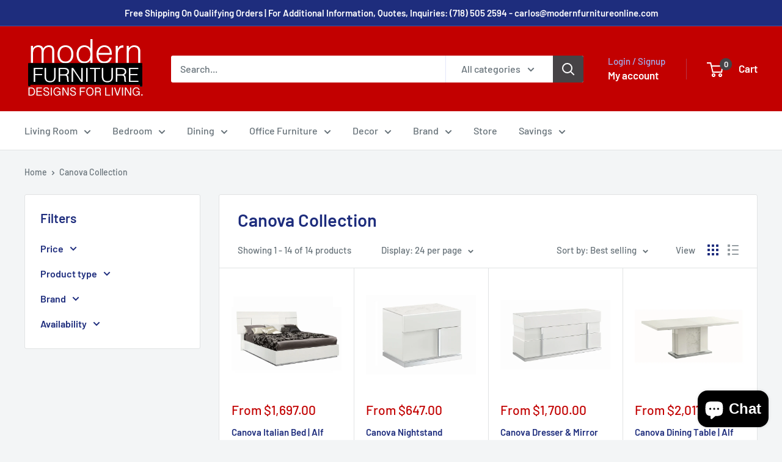

--- FILE ---
content_type: text/css
request_url: https://amaicdn.com/timer-app/store/e1bbf53d150ce73f6ee6d9bda416135c.css?1769717479336
body_size: 8046
content:
#sct-timer-15819 .sct-timer:not(.sct-timer-mobile)[data-editable="general"] {
	background-color: #035000;
	padding-top: 16px;
	border-color: #FFFFFF;
	border-width: 0;
	color: #FFFFFF;
	-webkit-mask-image: none;
	padding-bottom: 16px;
}
#sct-timer-15819 .sct-timer:not(.sct-timer-mobile) [data-editable="message-before-countdown"] {
	color: #ffd709;
	font-family: Montserrat, inherit;
	font-style: normal;
	font-weight: bold;
	text-decoration: none;
	font-size: 43px;
}
#sct-timer-15819 .sct-timer:not(.sct-timer-mobile) [data-editable="countdown"] {
	background-color: #FFFFFF;
	box-shadow: 0px 12px 36px rgba(0,38,111,0.20);
	color: #41416A;
	border-color: #ECF0F8;
	border-width: 1px;
	border-radius: 8px;
	font-family: Montserrat, inherit;
	font-size: 36px;
}
#sct-timer-15819 .sct-timer:not(.sct-timer-mobile) [data-editable="countdown-labels"] {
	color: #d4ffd2;
	font-family: Montserrat, inherit;
	font-style: normal;
	font-weight: normal;
	text-decoration: none;
	font-size: 10px;
}
#sct-timer-15819 .sct-timer:not(.sct-timer-mobile) [data-editable="countdown-colons"] {
	color: #41416A;
	font-family: Montserrat, inherit;
	font-size: 36px;
}
#sct-timer-15819 .sct-timer:not(.sct-timer-mobile) [data-editable="message-after-countdown"] {
	color: #ffb900;
	font-family: Montserrat, inherit;
	font-style: normal;
	font-weight: bold;
	text-decoration: none;
	font-size: 18px;
}
#sct-timer-15819 .sct-timer:not(.sct-timer-mobile) [data-editable="link"] {
	color: #314DCB;
	font-family: Montserrat, inherit;
	font-style: normal;
	font-weight: normal;
	text-decoration: underline;
	font-size: 18px;
}
#sct-timer-15819 .sct-timer:not(.sct-timer-mobile) [data-editable="button"] {
	background-color: #314DCB;
	border-color: #FFFFFF;
	border-width: 0px;
	border-radius: 35px;
	color: #FFFFFF;
	font-family: Montserrat, inherit;
	font-style: normal;
	font-weight: bold;
	text-decoration: none;
	font-size: 14px;
	padding-top: 8px;
	padding-left: 16px;
	padding-bottom: 8px;
	padding-right: 16px;
}
#sct-timer-15819 .sct-timer:not(.sct-timer-mobile) [data-editable="button-link"] {
	text-decoration: none;
}
#sct-timer-15819 .sct-timer:not(.sct-timer-mobile) [data-editable="countdown-leaf"] {
	background-color: #FFFFFF;
	border-width: 1px;
	border-radius: 8px;
	border-color: #ECF0F8;
}
#sct-timer-15819 .sct-timer:not(.sct-timer-mobile) [data-editable="countdown-leaf-2"] {
	background-color: #FFFFFF;
	border-width: 1px;
	border-radius: 8px;
	border-color: #ECF0F8;
	line-height: 50px;
}
#sct-timer-15819 .sct-timer:not(.sct-timer-mobile) [data-editable="pattern"] {
	background-color: rgba(0, 0, 0, 0);
	-webkit-mask-image: none;
}
#sct-timer-15819 .sct-timer.sct-timer-mobile[data-editable="general"] {
	background-color: #035000;
	padding-top: 12px;
	border-color: #FFFFFF;
	border-width: 0;
	color: #FFFFFF;
	-webkit-mask-image: none;
	padding-bottom: 12px;
}
#sct-timer-15819 .sct-timer.sct-timer-mobile [data-editable="message-before-countdown"] {
	color: #ffd709;
	font-family: Montserrat, inherit;
	font-style: normal;
	font-weight: bold;
	text-decoration: none;
	font-size: 18px;
}
#sct-timer-15819 .sct-timer.sct-timer-mobile [data-editable="countdown"] {
	background-color: #FFFFFF;
	box-shadow: 0px 12px 36px rgba(0,38,111,0.20);
	color: #41416A;
	border-color: #ECF0F8;
	border-width: 1px;
	border-radius: 8px;
	font-family: Montserrat, inherit;
	font-size: 18px;
}
#sct-timer-15819 .sct-timer.sct-timer-mobile [data-editable="countdown-labels"] {
	color: #d4ffd2;
	font-family: Montserrat, inherit;
	font-style: normal;
	font-weight: normal;
	text-decoration: none;
	font-size: 8px;
}
#sct-timer-15819 .sct-timer.sct-timer-mobile [data-editable="countdown-colons"] {
	color: #41416A;
	font-family: Montserrat, inherit;
	font-size: 18px;
}
#sct-timer-15819 .sct-timer.sct-timer-mobile [data-editable="message-after-countdown"] {
	color: #ffb900;
	font-family: Montserrat, inherit;
	font-style: normal;
	font-weight: bold;
	text-decoration: none;
	font-size: 14px;
}
#sct-timer-15819 .sct-timer.sct-timer-mobile [data-editable="link"] {
	color: #314DCB;
	font-family: Montserrat, inherit;
	font-style: normal;
	font-weight: normal;
	text-decoration: underline;
	font-size: 14px;
}
#sct-timer-15819 .sct-timer.sct-timer-mobile [data-editable="button"] {
	background-color: #314DCB;
	border-color: #FFFFFF;
	border-width: 0px;
	border-radius: 35px;
	color: #FFFFFF;
	font-family: Montserrat, inherit;
	font-style: normal;
	font-weight: bold;
	text-decoration: none;
	font-size: 15px;
	padding-top: 8px;
	padding-bottom: 8px;
}
#sct-timer-15819 .sct-timer.sct-timer-mobile [data-editable="button-link"] {
	text-decoration: none;
}
#sct-timer-15819 .sct-timer.sct-timer-mobile [data-editable="countdown-leaf"] {
	background-color: #FFFFFF;
	border-width: 1px;
	border-radius: 8px;
	border-color: #ECF0F8;
}
#sct-timer-15819 .sct-timer.sct-timer-mobile [data-editable="countdown-leaf-2"] {
	background-color: #FFFFFF;
	border-width: 1px;
	border-radius: 8px;
	border-color: #ECF0F8;
	line-height: 24px;
}
#sct-timer-15819 .sct-timer.sct-timer-mobile [data-editable="pattern"] {
	background-color: rgba(0, 0, 0, 0);
	-webkit-mask-image: none;
}
 #sct-timer-16470 .sct-timer:not(.sct-timer-mobile)[data-editable="general"] {
	background-color: #edf8ec;
	padding-top: 16px;
	border-color: #FFFFFF;
	border-width: 0;
	color: #FFFFFF;
	-webkit-mask-image: none;
	padding-bottom: 16px;
}
#sct-timer-16470 .sct-timer:not(.sct-timer-mobile) [data-editable="message-before-countdown"] {
	color: #4c8129;
	font-family: Montserrat, inherit;
	font-style: normal;
	font-weight: bold;
	text-decoration: none;
	font-size: 36px;
}
#sct-timer-16470 .sct-timer:not(.sct-timer-mobile) [data-editable="countdown"] {
	background-color: #FFFFFF;
	box-shadow: 0px 12px 36px rgba(0,38,111,0.20);
	color: rgba(15,141,0,0.9);
	border-color: #ECF0F8;
	border-width: 1px;
	border-radius: 8px;
	font-family: Montserrat, inherit;
	font-size: 36px;
}
#sct-timer-16470 .sct-timer:not(.sct-timer-mobile) [data-editable="countdown-labels"] {
	color: #41416A;
	font-family: Montserrat, inherit;
	font-style: normal;
	font-weight: normal;
	text-decoration: none;
	font-size: 10px;
}
#sct-timer-16470 .sct-timer:not(.sct-timer-mobile) [data-editable="countdown-colons"] {
	color: #41416A;
	font-family: Montserrat, inherit;
	font-size: 36px;
}
#sct-timer-16470 .sct-timer:not(.sct-timer-mobile) [data-editable="message-after-countdown"] {
	color: #41416A;
	font-family: Montserrat, inherit;
	font-style: normal;
	font-weight: bold;
	text-decoration: none;
	font-size: 18px;
}
#sct-timer-16470 .sct-timer:not(.sct-timer-mobile) [data-editable="link"] {
	color: #314DCB;
	font-family: Montserrat, inherit;
	font-style: normal;
	font-weight: normal;
	text-decoration: underline;
	font-size: 18px;
}
#sct-timer-16470 .sct-timer:not(.sct-timer-mobile) [data-editable="button"] {
	background-color: #314DCB;
	border-color: #FFFFFF;
	border-width: 0px;
	border-radius: 35px;
	color: #FFFFFF;
	font-family: Montserrat, inherit;
	font-style: normal;
	font-weight: bold;
	text-decoration: none;
	font-size: 14px;
	padding-top: 8px;
	padding-left: 16px;
	padding-bottom: 8px;
	padding-right: 16px;
}
#sct-timer-16470 .sct-timer:not(.sct-timer-mobile) [data-editable="button-link"] {
	text-decoration: none;
}
#sct-timer-16470 .sct-timer:not(.sct-timer-mobile) [data-editable="countdown-leaf"] {
	background-color: #FFFFFF;
	border-width: 1px;
	border-radius: 8px;
	border-color: #ECF0F8;
}
#sct-timer-16470 .sct-timer:not(.sct-timer-mobile) [data-editable="countdown-leaf-2"] {
	background-color: #FFFFFF;
	border-width: 1px;
	border-radius: 8px;
	border-color: #ECF0F8;
	line-height: 50px;
}
#sct-timer-16470 .sct-timer:not(.sct-timer-mobile) [data-editable="pattern"] {
	background-color: rgba(0, 0, 0, 0);
	-webkit-mask-image: none;
}
#sct-timer-16470 .sct-timer.sct-timer-mobile[data-editable="general"] {
	background-color: #edf8ec;
	padding-top: 12px;
	border-color: #FFFFFF;
	border-width: 0;
	color: #FFFFFF;
	-webkit-mask-image: none;
	padding-bottom: 12px;
}
#sct-timer-16470 .sct-timer.sct-timer-mobile [data-editable="message-before-countdown"] {
	color: #4c8129;
	font-family: Montserrat, inherit;
	font-style: normal;
	font-weight: bold;
	text-decoration: none;
	font-size: 18px;
}
#sct-timer-16470 .sct-timer.sct-timer-mobile [data-editable="countdown"] {
	background-color: #FFFFFF;
	box-shadow: 0px 12px 36px rgba(0,38,111,0.20);
	color: rgba(15,141,0,0.9);
	border-color: #ECF0F8;
	border-width: 1px;
	border-radius: 8px;
	font-family: Montserrat, inherit;
	font-size: 18px;
}
#sct-timer-16470 .sct-timer.sct-timer-mobile [data-editable="countdown-labels"] {
	color: #41416A;
	font-family: Montserrat, inherit;
	font-style: normal;
	font-weight: normal;
	text-decoration: none;
	font-size: 8px;
}
#sct-timer-16470 .sct-timer.sct-timer-mobile [data-editable="countdown-colons"] {
	color: #41416A;
	font-family: Montserrat, inherit;
	font-size: 18px;
}
#sct-timer-16470 .sct-timer.sct-timer-mobile [data-editable="message-after-countdown"] {
	color: #41416A;
	font-family: Montserrat, inherit;
	font-style: normal;
	font-weight: bold;
	text-decoration: none;
	font-size: 14px;
}
#sct-timer-16470 .sct-timer.sct-timer-mobile [data-editable="link"] {
	color: #314DCB;
	font-family: Montserrat, inherit;
	font-style: normal;
	font-weight: normal;
	text-decoration: underline;
	font-size: 14px;
}
#sct-timer-16470 .sct-timer.sct-timer-mobile [data-editable="button"] {
	background-color: #314DCB;
	border-color: #FFFFFF;
	border-width: 0px;
	border-radius: 35px;
	color: #FFFFFF;
	font-family: Montserrat, inherit;
	font-style: normal;
	font-weight: bold;
	text-decoration: none;
	font-size: 15px;
	padding-top: 8px;
	padding-bottom: 8px;
}
#sct-timer-16470 .sct-timer.sct-timer-mobile [data-editable="button-link"] {
	text-decoration: none;
}
#sct-timer-16470 .sct-timer.sct-timer-mobile [data-editable="countdown-leaf"] {
	background-color: #FFFFFF;
	border-width: 1px;
	border-radius: 8px;
	border-color: #ECF0F8;
}
#sct-timer-16470 .sct-timer.sct-timer-mobile [data-editable="countdown-leaf-2"] {
	background-color: #FFFFFF;
	border-width: 1px;
	border-radius: 8px;
	border-color: #ECF0F8;
	line-height: 24px;
}
#sct-timer-16470 .sct-timer.sct-timer-mobile [data-editable="pattern"] {
	background-color: rgba(0, 0, 0, 0);
	-webkit-mask-image: none;
}
 #sct-timer-66626 .sct-timer:not(.sct-timer-mobile)[data-editable="general"] {
	background-color: #FFE3EC;
	padding-top: 16px;
	border-color: #ECF0F8;
	border-width: 0;
	color: rgba(255, 201, 214, 1);
	-webkit-mask-image: none;
	background-image: none;
	background-position: 0% 0%;
	padding-bottom: 16px;
}
#sct-timer-66626 .sct-timer:not(.sct-timer-mobile) [data-editable="message-before-countdown"] {
	color: #8D1A3D;
	font-family: Montserrat;
	font-style: normal;
	font-weight: bold;
	text-decoration: none;
	font-size: 36px;
}
#sct-timer-66626 .sct-timer:not(.sct-timer-mobile) [data-editable="countdown"] {
	background-color: #FFFFFF;
	box-shadow: 0px 12px 36px rgba(0,38,111,0);
	color: #8D1A3D;
	border-color: #ECF0F8;
	border-width: 1px;
	border-radius: 8px;
	font-family: Montserrat;
	font-size: 36px;
}
#sct-timer-66626 .sct-timer:not(.sct-timer-mobile) [data-editable="countdown-labels"] {
	color: #8D1A3D;
	font-family: Montserrat;
	font-style: normal;
	font-weight: bold;
	text-decoration: none;
	font-size: 10px;
}
#sct-timer-66626 .sct-timer:not(.sct-timer-mobile) [data-editable="countdown-colons"] {
	color: #FFFFFF;
	font-family: Montserrat;
	font-size: 36px;
}
#sct-timer-66626 .sct-timer:not(.sct-timer-mobile) [data-editable="message-after-countdown"] {
	color: #8D1A3D;
	font-family: Montserrat;
	font-style: normal;
	font-weight: normal;
	text-decoration: none;
	font-size: 18px;
}
#sct-timer-66626 .sct-timer:not(.sct-timer-mobile) [data-editable="link"] {
	color: #8D1A3D;
	font-family: Montserrat;
	font-style: normal;
	font-weight: normal;
	text-decoration: underline;
	font-size: 18px;
}
#sct-timer-66626 .sct-timer:not(.sct-timer-mobile) [data-editable="button"] {
	background-color: #8D1A3D;
	border-color: #8D1A3D;
	border-width: 1px;
	border-radius: 4px;
	color: #FFFFFF;
	font-family: Montserrat;
	font-style: normal;
	font-weight: bold;
	text-decoration: none;
	font-size: 14px;
	padding-top: 8px;
	padding-left: 16px;
	padding-bottom: 8px;
	padding-right: 16px;
}
#sct-timer-66626 .sct-timer:not(.sct-timer-mobile) [data-editable="discount"] {
	background-color: #8D1A3D;
	padding-top: 2px;
	border-color: #8D1A3D;
	border-width: 1px;
	color: #FFFFFF;
	padding-left: 30px;
	border-radius: 4px;
	border-style: solid;
	padding-bottom: 2px;
	padding-right: 30px;
}
#sct-timer-66626 .sct-timer:not(.sct-timer-mobile) [data-editable="copy-button"] {
	background-color: #FFFFFF;
	-webkit-mask-box-image: url(https://amaicdn.com/timer-app/copy.svg);
}
#sct-timer-66626 .sct-timer:not(.sct-timer-mobile) [data-editable="close-button"] {
	color: #000000;
	background-color: #FFFFFF;
}
#sct-timer-66626 .sct-timer:not(.sct-timer-mobile) [data-editable="button-link"] {
	text-decoration: none;
}
#sct-timer-66626 .sct-timer:not(.sct-timer-mobile) [data-editable="countdown-leaf"] {
	background-color: #FFFFFF;
	border-width: 1px;
	border-radius: 8px;
	border-color: #ECF0F8;
}
#sct-timer-66626 .sct-timer:not(.sct-timer-mobile) [data-editable="countdown-leaf-2"] {
	background-color: #FFFFFF;
	border-width: 1px;
	border-radius: 8px;
	border-color: #ECF0F8;
	box-shadow: none;
	line-height: 50px;
}
#sct-timer-66626 .sct-timer:not(.sct-timer-mobile) [data-editable="pattern"] {
	background-color: rgba(255, 201, 214, 1);
	-webkit-mask-image: url(https://amaicdn.com/timer-app/love-1.svg);
}
#sct-timer-66626 .sct-timer.sct-timer-mobile[data-editable="general"] {
	background-color: #FFE3EC;
	padding-top: 12px;
	border-color: #ECF0F8;
	border-width: 0;
	color: rgba(255, 201, 214, 1);
	-webkit-mask-image: none;
	background-image: none;
	background-position: 0% 0%;
	padding-bottom: 12px;
}
#sct-timer-66626 .sct-timer.sct-timer-mobile [data-editable="message-before-countdown"] {
	color: #8D1A3D;
	font-family: Montserrat;
	font-style: normal;
	font-weight: bold;
	text-decoration: none;
	font-size: 18px;
}
#sct-timer-66626 .sct-timer.sct-timer-mobile [data-editable="countdown"] {
	background-color: #FFFFFF;
	box-shadow: 0px 12px 36px rgba(0,38,111,0);
	color: #8D1A3D;
	border-color: #ECF0F8;
	border-width: 1px;
	border-radius: 8px;
	font-family: Montserrat;
	font-size: 18px;
}
#sct-timer-66626 .sct-timer.sct-timer-mobile [data-editable="countdown-labels"] {
	color: #8D1A3D;
	font-family: Montserrat;
	font-style: normal;
	font-weight: bold;
	text-decoration: none;
	font-size: 8px;
}
#sct-timer-66626 .sct-timer.sct-timer-mobile [data-editable="countdown-colons"] {
	color: #FFFFFF;
	font-family: Montserrat;
	font-size: 18px;
}
#sct-timer-66626 .sct-timer.sct-timer-mobile [data-editable="message-after-countdown"] {
	color: #8D1A3D;
	font-family: Montserrat;
	font-style: normal;
	font-weight: normal;
	text-decoration: none;
	font-size: 14px;
}
#sct-timer-66626 .sct-timer.sct-timer-mobile [data-editable="link"] {
	color: #8D1A3D;
	font-family: Montserrat;
	font-style: normal;
	font-weight: normal;
	text-decoration: underline;
	font-size: 14px;
}
#sct-timer-66626 .sct-timer.sct-timer-mobile [data-editable="button"] {
	background-color: #8D1A3D;
	border-color: #8D1A3D;
	border-width: 1px;
	border-radius: 4px;
	color: #FFFFFF;
	font-family: Montserrat;
	font-style: normal;
	font-weight: bold;
	text-decoration: none;
	font-size: 15px;
	padding-top: 0px;
	padding-bottom: 0px;
}
#sct-timer-66626 .sct-timer.sct-timer-mobile [data-editable="discount"] {
	background-color: #8D1A3D;
	padding-top: 0px;
	border-color: #8D1A3D;
	border-width: 1px;
	color: #FFFFFF;
	padding-left: 15px;
	border-radius: 4px;
	border-style: solid;
	padding-bottom: 0px;
	padding-right: 15px;
}
#sct-timer-66626 .sct-timer.sct-timer-mobile [data-editable="copy-button"] {
	background-color: #FFFFFF;
	-webkit-mask-box-image: url(https://amaicdn.com/timer-app/copy.svg);
}
#sct-timer-66626 .sct-timer.sct-timer-mobile [data-editable="close-button"] {
	color: #000000;
	background-color: #FFFFFF;
}
#sct-timer-66626 .sct-timer.sct-timer-mobile [data-editable="button-link"] {
	text-decoration: none;
}
#sct-timer-66626 .sct-timer.sct-timer-mobile [data-editable="countdown-leaf"] {
	background-color: #FFFFFF;
	border-width: 1px;
	border-radius: 8px;
	border-color: #ECF0F8;
}
#sct-timer-66626 .sct-timer.sct-timer-mobile [data-editable="countdown-leaf-2"] {
	background-color: #FFFFFF;
	border-width: 1px;
	border-radius: 8px;
	border-color: #ECF0F8;
	box-shadow: none;
	line-height: 24px;
}
#sct-timer-66626 .sct-timer.sct-timer-mobile [data-editable="pattern"] {
	background-color: rgba(255, 201, 214, 1);
	-webkit-mask-image: url(https://amaicdn.com/timer-app/love-1.svg);
}
 #sct-timer-68054 .sct-timer:not(.sct-timer-mobile)[data-editable="general"] {
	background-color: #CE834A;
	padding-top: 16px;
	border-color: #FFFFFF;
	border-width: 0;
	color: #FFFFFF;
	-webkit-mask-image: none;
	background-image: none;
	background-position: 0% 0%;
	padding-bottom: 16px;
}
#sct-timer-68054 .sct-timer:not(.sct-timer-mobile) [data-editable="message-before-countdown"] {
	color: #FFEFB0;
	font-family: Montserrat;
	font-style: normal;
	font-weight: bold;
	text-decoration: none;
	font-size: 36px;
}
#sct-timer-68054 .sct-timer:not(.sct-timer-mobile) [data-editable="countdown"] {
	background-color: #FFFFFF;
	box-shadow: 0px 12px 36px #805D02;
	color: #55451C;
	border-color: #7C6300;
	border-width: 1px;
	border-radius: 8px;
	font-family: Montserrat;
	font-size: 36px;
}
#sct-timer-68054 .sct-timer:not(.sct-timer-mobile) [data-editable="countdown-labels"] {
	color: #FFF;
	font-family: Montserrat;
	font-style: normal;
	font-weight: normal;
	text-decoration: none;
	font-size: 10px;
}
#sct-timer-68054 .sct-timer:not(.sct-timer-mobile) [data-editable="countdown-colons"] {
	color: #FFF;
	font-family: Montserrat;
	font-size: 36px;
}
#sct-timer-68054 .sct-timer:not(.sct-timer-mobile) [data-editable="message-after-countdown"] {
	color: #F5EEAA;
	font-family: Montserrat;
	font-style: normal;
	font-weight: bold;
	text-decoration: none;
	font-size: 18px;
}
#sct-timer-68054 .sct-timer:not(.sct-timer-mobile) [data-editable="link"] {
	color: #314DCB;
	font-family: Montserrat;
	font-style: normal;
	font-weight: normal;
	text-decoration: underline;
	font-size: 18px;
}
#sct-timer-68054 .sct-timer:not(.sct-timer-mobile) [data-editable="button"] {
	background-color: #314DCB;
	border-color: #FFFFFF;
	border-width: 0px;
	border-radius: 35px;
	color: #FFFFFF;
	font-family: Montserrat;
	font-style: normal;
	font-weight: bold;
	text-decoration: none;
	font-size: 14px;
	padding-top: 8px;
	padding-left: 16px;
	padding-bottom: 8px;
	padding-right: 16px;
}
#sct-timer-68054 .sct-timer:not(.sct-timer-mobile) [data-editable="discount"] {
	background-color: #000000;
	padding-top: 2px;
	border-color: #FFFFFF;
	border-width: 0px;
	color: #FFFFFF;
	padding-left: 30px;
	border-radius: 35px;
	border-style: solid;
	padding-bottom: 2px;
	padding-right: 30px;
}
#sct-timer-68054 .sct-timer:not(.sct-timer-mobile) [data-editable="copy-button"] {
	background-color: #FFFFFF;
	-webkit-mask-box-image: url(https://amaicdn.com/timer-app/copy.svg);
}
#sct-timer-68054 .sct-timer:not(.sct-timer-mobile) [data-editable="close-button"] {
	color: #000000;
	background-color: #FFFFFF;
}
#sct-timer-68054 .sct-timer:not(.sct-timer-mobile) [data-editable="button-link"] {
	text-decoration: none;
}
#sct-timer-68054 .sct-timer:not(.sct-timer-mobile) [data-editable="countdown-leaf"] {
	background-color: #FFFFFF;
	border-width: 1px;
	border-radius: 8px;
	border-color: #7C6300;
}
#sct-timer-68054 .sct-timer:not(.sct-timer-mobile) [data-editable="countdown-leaf-2"] {
	background-color: #FFFFFF;
	border-width: 1px;
	border-radius: 8px;
	border-color: #7C6300;
	box-shadow: none;
	line-height: 50px;
}
#sct-timer-68054 .sct-timer:not(.sct-timer-mobile) [data-editable="pattern"] {
	background-color: rgba(0, 0, 0, 0);
	-webkit-mask-image: none;
}
#sct-timer-68054 .sct-timer.sct-timer-mobile[data-editable="general"] {
	background-color: #CE834A;
	padding-top: 12px;
	border-color: #FFFFFF;
	border-width: 0;
	color: #FFFFFF;
	-webkit-mask-image: none;
	background-image: none;
	background-position: 0% 0%;
	padding-bottom: 12px;
}
#sct-timer-68054 .sct-timer.sct-timer-mobile [data-editable="message-before-countdown"] {
	color: #FFEFB0;
	font-family: Montserrat;
	font-style: normal;
	font-weight: bold;
	text-decoration: none;
	font-size: 18px;
}
#sct-timer-68054 .sct-timer.sct-timer-mobile [data-editable="countdown"] {
	background-color: #FFFFFF;
	box-shadow: 0px 12px 36px #805D02;
	color: #55451C;
	border-color: #7C6300;
	border-width: 1px;
	border-radius: 8px;
	font-family: Montserrat;
	font-size: 18px;
}
#sct-timer-68054 .sct-timer.sct-timer-mobile [data-editable="countdown-labels"] {
	color: #FFF;
	font-family: Montserrat;
	font-style: normal;
	font-weight: normal;
	text-decoration: none;
	font-size: 8px;
}
#sct-timer-68054 .sct-timer.sct-timer-mobile [data-editable="countdown-colons"] {
	color: #FFF;
	font-family: Montserrat;
	font-size: 18px;
}
#sct-timer-68054 .sct-timer.sct-timer-mobile [data-editable="message-after-countdown"] {
	color: #F5EEAA;
	font-family: Montserrat;
	font-style: normal;
	font-weight: bold;
	text-decoration: none;
	font-size: 14px;
}
#sct-timer-68054 .sct-timer.sct-timer-mobile [data-editable="link"] {
	color: #314DCB;
	font-family: Montserrat;
	font-style: normal;
	font-weight: normal;
	text-decoration: underline;
	font-size: 14px;
}
#sct-timer-68054 .sct-timer.sct-timer-mobile [data-editable="button"] {
	background-color: #314DCB;
	border-color: #FFFFFF;
	border-width: 0px;
	border-radius: 35px;
	color: #FFFFFF;
	font-family: Montserrat;
	font-style: normal;
	font-weight: bold;
	text-decoration: none;
	font-size: 15px;
	padding-top: 0px;
	padding-bottom: 0px;
}
#sct-timer-68054 .sct-timer.sct-timer-mobile [data-editable="discount"] {
	background-color: #000000;
	padding-top: 0px;
	border-color: #FFFFFF;
	border-width: 0px;
	color: #FFFFFF;
	padding-left: 15px;
	border-radius: 35px;
	border-style: solid;
	padding-bottom: 0px;
	padding-right: 15px;
}
#sct-timer-68054 .sct-timer.sct-timer-mobile [data-editable="copy-button"] {
	background-color: #FFFFFF;
	-webkit-mask-box-image: url(https://amaicdn.com/timer-app/copy.svg);
}
#sct-timer-68054 .sct-timer.sct-timer-mobile [data-editable="close-button"] {
	color: #000000;
	background-color: #FFFFFF;
}
#sct-timer-68054 .sct-timer.sct-timer-mobile [data-editable="button-link"] {
	text-decoration: none;
}
#sct-timer-68054 .sct-timer.sct-timer-mobile [data-editable="countdown-leaf"] {
	background-color: #FFFFFF;
	border-width: 1px;
	border-radius: 8px;
	border-color: #7C6300;
}
#sct-timer-68054 .sct-timer.sct-timer-mobile [data-editable="countdown-leaf-2"] {
	background-color: #FFFFFF;
	border-width: 1px;
	border-radius: 8px;
	border-color: #7C6300;
	box-shadow: none;
	line-height: 24px;
}
#sct-timer-68054 .sct-timer.sct-timer-mobile [data-editable="pattern"] {
	background-color: rgba(0, 0, 0, 0);
	-webkit-mask-image: none;
}
 #sct-timer-68954 .sct-timer:not(.sct-timer-mobile)[data-editable="general"] {
	background-color: #052881;
	padding-top: 16px;
	border-color: #052881;
	border-width: 0;
	color: #234396;
	-webkit-mask-image: none;
	background-image: none;
	background-position: 0% 0%;
	padding-bottom: 16px;
}
#sct-timer-68954 .sct-timer:not(.sct-timer-mobile) [data-editable="message-before-countdown"] {
	color: #FFFFFF;
	font-family: Montserrat;
	font-style: normal;
	font-weight: bold;
	text-decoration: none;
	font-size: 36px;
}
#sct-timer-68954 .sct-timer:not(.sct-timer-mobile) [data-editable="countdown"] {
	background-color: #FF144D;
	box-shadow: 0px 12px 36px rgba(0,38,111,0.1);
	color: #FFFFFF;
	border-color: #ECF0F8;
	border-width: 1px;
	border-radius: 8px;
	font-family: Montserrat;
	font-size: 36px;
}
#sct-timer-68954 .sct-timer:not(.sct-timer-mobile) [data-editable="countdown-labels"] {
	color: #FFFFFF;
	font-family: Montserrat;
	font-style: normal;
	font-weight: normal;
	text-decoration: none;
	font-size: 10px;
}
#sct-timer-68954 .sct-timer:not(.sct-timer-mobile) [data-editable="countdown-colons"] {
	color: #FFFFFF;
	font-family: Montserrat;
	font-size: 36px;
}
#sct-timer-68954 .sct-timer:not(.sct-timer-mobile) [data-editable="message-after-countdown"] {
	color: #FFFFFF;
	font-family: Montserrat;
	font-style: normal;
	font-weight: normal;
	text-decoration: none;
	font-size: 18px;
}
#sct-timer-68954 .sct-timer:not(.sct-timer-mobile) [data-editable="link"] {
	color: #FFFFFF;
	font-family: Montserrat;
	font-style: normal;
	font-weight: normal;
	text-decoration: underline;
	font-size: 18px;
}
#sct-timer-68954 .sct-timer:not(.sct-timer-mobile) [data-editable="button"] {
	background-color: #FF144D;
	border-color: #FFFFFF;
	border-width: 0;
	border-radius: 4px;
	color: #FFFFFF;
	font-family: Montserrat;
	font-style: normal;
	font-weight: bold;
	text-decoration: none;
	font-size: 14px;
	padding-top: 8px;
	padding-left: 16px;
	padding-bottom: 8px;
	padding-right: 16px;
}
#sct-timer-68954 .sct-timer:not(.sct-timer-mobile) [data-editable="discount"] {
	background-color: #FF144D;
	padding-top: 2px;
	border-color: #FFFFFF;
	border-width: 0;
	color: #FFFFFF;
	padding-left: 30px;
	border-radius: 4px;
	border-style: solid;
	padding-bottom: 2px;
	padding-right: 30px;
}
#sct-timer-68954 .sct-timer:not(.sct-timer-mobile) [data-editable="copy-button"] {
	background-color: #FFFFFF;
	-webkit-mask-box-image: url(https://amaicdn.com/timer-app/copy.svg);
}
#sct-timer-68954 .sct-timer:not(.sct-timer-mobile) [data-editable="close-button"] {
	color: #000000;
	background-color: #FFFFFF;
}
#sct-timer-68954 .sct-timer:not(.sct-timer-mobile) [data-editable="button-link"] {
	text-decoration: none;
}
#sct-timer-68954 .sct-timer:not(.sct-timer-mobile) [data-editable="countdown-leaf"] {
	background-color: #FF144D;
	border-width: 1px;
	border-radius: 8px;
	border-color: #ECF0F8;
}
#sct-timer-68954 .sct-timer:not(.sct-timer-mobile) [data-editable="countdown-leaf-2"] {
	background-color: #FF144D;
	border-width: 1px;
	border-radius: 8px;
	border-color: #ECF0F8;
	box-shadow: none;
	line-height: 50px;
}
#sct-timer-68954 .sct-timer:not(.sct-timer-mobile) [data-editable="pattern"] {
	background-color: #234396;
	-webkit-mask-image: url(https://amaicdn.com/timer-app/independence.svg);
}
#sct-timer-68954 .sct-timer.sct-timer-mobile[data-editable="general"] {
	background-color: #052881;
	padding-top: 12px;
	border-color: #052881;
	border-width: 0;
	color: #234396;
	-webkit-mask-image: none;
	background-image: none;
	background-position: 0% 0%;
	padding-bottom: 12px;
}
#sct-timer-68954 .sct-timer.sct-timer-mobile [data-editable="message-before-countdown"] {
	color: #FFFFFF;
	font-family: Montserrat;
	font-style: normal;
	font-weight: bold;
	text-decoration: none;
	font-size: 18px;
}
#sct-timer-68954 .sct-timer.sct-timer-mobile [data-editable="countdown"] {
	background-color: #FF144D;
	box-shadow: 0px 12px 36px rgba(0,38,111,0.1);
	color: #FFFFFF;
	border-color: #ECF0F8;
	border-width: 1px;
	border-radius: 8px;
	font-family: Montserrat;
	font-size: 18px;
}
#sct-timer-68954 .sct-timer.sct-timer-mobile [data-editable="countdown-labels"] {
	color: #FFFFFF;
	font-family: Montserrat;
	font-style: normal;
	font-weight: normal;
	text-decoration: none;
	font-size: 8px;
}
#sct-timer-68954 .sct-timer.sct-timer-mobile [data-editable="countdown-colons"] {
	color: #FFFFFF;
	font-family: Montserrat;
	font-size: 18px;
}
#sct-timer-68954 .sct-timer.sct-timer-mobile [data-editable="message-after-countdown"] {
	color: #FFFFFF;
	font-family: Montserrat;
	font-style: normal;
	font-weight: normal;
	text-decoration: none;
	font-size: 14px;
}
#sct-timer-68954 .sct-timer.sct-timer-mobile [data-editable="link"] {
	color: #FFFFFF;
	font-family: Montserrat;
	font-style: normal;
	font-weight: normal;
	text-decoration: underline;
	font-size: 14px;
}
#sct-timer-68954 .sct-timer.sct-timer-mobile [data-editable="button"] {
	background-color: #FF144D;
	border-color: #FFFFFF;
	border-width: 0;
	border-radius: 4px;
	color: #FFFFFF;
	font-family: Montserrat;
	font-style: normal;
	font-weight: bold;
	text-decoration: none;
	font-size: 15px;
	padding-top: 0px;
	padding-bottom: 0px;
}
#sct-timer-68954 .sct-timer.sct-timer-mobile [data-editable="discount"] {
	background-color: #FF144D;
	padding-top: 0px;
	border-color: #FFFFFF;
	border-width: 0;
	color: #FFFFFF;
	padding-left: 15px;
	border-radius: 4px;
	border-style: solid;
	padding-bottom: 0px;
	padding-right: 15px;
}
#sct-timer-68954 .sct-timer.sct-timer-mobile [data-editable="copy-button"] {
	background-color: #FFFFFF;
	-webkit-mask-box-image: url(https://amaicdn.com/timer-app/copy.svg);
}
#sct-timer-68954 .sct-timer.sct-timer-mobile [data-editable="close-button"] {
	color: #000000;
	background-color: #FFFFFF;
}
#sct-timer-68954 .sct-timer.sct-timer-mobile [data-editable="button-link"] {
	text-decoration: none;
}
#sct-timer-68954 .sct-timer.sct-timer-mobile [data-editable="countdown-leaf"] {
	background-color: #FF144D;
	border-width: 1px;
	border-radius: 8px;
	border-color: #ECF0F8;
}
#sct-timer-68954 .sct-timer.sct-timer-mobile [data-editable="countdown-leaf-2"] {
	background-color: #FF144D;
	border-width: 1px;
	border-radius: 8px;
	border-color: #ECF0F8;
	box-shadow: none;
	line-height: 24px;
}
#sct-timer-68954 .sct-timer.sct-timer-mobile [data-editable="pattern"] {
	background-color: #234396;
	-webkit-mask-image: url(https://amaicdn.com/timer-app/independence.svg);
}
 #sct-timer-70629 .sct-timer:not(.sct-timer-mobile)[data-editable="general"] {
	background-color: #CE0031;
	padding-top: 16px;
	border-color: #ECF0F8;
	border-width: 0;
	color: rgba(169, 0, 41, 1);
	-webkit-mask-image: none;
	background-image: none;
	background-position: 0% 0%;
	padding-bottom: 16px;
}
#sct-timer-70629 .sct-timer:not(.sct-timer-mobile) [data-editable="message-before-countdown"] {
	color: #CCFF01;
	font-family: Montserrat;
	font-style: normal;
	font-weight: bold;
	text-decoration: none;
	font-size: 36px;
}
#sct-timer-70629 .sct-timer:not(.sct-timer-mobile) [data-editable="countdown"] {
	background-color: #FFFFFF;
	box-shadow: 0px 12px 36px rgba(0,38,111,0);
	color: #000000;
	border-color: #ECF0F8;
	border-width: 1px;
	border-radius: 22px;
	font-family: Montserrat;
	font-size: 36px;
}
#sct-timer-70629 .sct-timer:not(.sct-timer-mobile) [data-editable="countdown-labels"] {
	color: #FFFFFF;
	font-family: Montserrat;
	font-style: normal;
	font-weight: normal;
	text-decoration: none;
	font-size: 10px;
}
#sct-timer-70629 .sct-timer:not(.sct-timer-mobile) [data-editable="countdown-colons"] {
	color: #FFFFFF;
	font-family: Montserrat;
	font-size: 36px;
}
#sct-timer-70629 .sct-timer:not(.sct-timer-mobile) [data-editable="message-after-countdown"] {
	color: #FFFFFF;
	font-family: Montserrat;
	font-style: normal;
	font-weight: normal;
	text-decoration: none;
	font-size: 18px;
}
#sct-timer-70629 .sct-timer:not(.sct-timer-mobile) [data-editable="link"] {
	color: #FF9E0D;
	font-family: Montserrat;
	font-style: normal;
	font-weight: normal;
	text-decoration: underline;
	font-size: 18px;
}
#sct-timer-70629 .sct-timer:not(.sct-timer-mobile) [data-editable="button"] {
	background-color: #FF9E0D;
	border-color: #FF9E0D;
	border-width: 1px;
	border-radius: 4px;
	color: #000000;
	font-family: Montserrat;
	font-style: normal;
	font-weight: bold;
	text-decoration: none;
	font-size: 14px;
	padding-top: 8px;
	padding-left: 16px;
	padding-bottom: 8px;
	padding-right: 16px;
}
#sct-timer-70629 .sct-timer:not(.sct-timer-mobile) [data-editable="discount"] {
	background-color: #FF9E0D;
	padding-top: 2px;
	border-color: #FF9E0D;
	border-width: 1px;
	color: #000000;
	padding-left: 30px;
	border-radius: 4px;
	border-style: solid;
	padding-bottom: 2px;
	padding-right: 30px;
}
#sct-timer-70629 .sct-timer:not(.sct-timer-mobile) [data-editable="copy-button"] {
	background-color: #000000;
	-webkit-mask-box-image: url(https://amaicdn.com/timer-app/copy.svg);
}
#sct-timer-70629 .sct-timer:not(.sct-timer-mobile) [data-editable="close-button"] {
	color: #000000;
	background-color: #FFFFFF;
}
#sct-timer-70629 .sct-timer:not(.sct-timer-mobile) [data-editable="button-link"] {
	text-decoration: none;
}
#sct-timer-70629 .sct-timer:not(.sct-timer-mobile) [data-editable="countdown-leaf"] {
	background-color: #FFFFFF;
	border-width: 1px;
	border-radius: 22px;
	border-color: #ECF0F8;
}
#sct-timer-70629 .sct-timer:not(.sct-timer-mobile) [data-editable="countdown-leaf-2"] {
	background-color: #FFFFFF;
	border-width: 1px;
	border-radius: 22px;
	border-color: #ECF0F8;
	box-shadow: none;
	line-height: 50px;
}
#sct-timer-70629 .sct-timer:not(.sct-timer-mobile) [data-editable="pattern"] {
	background-color: rgba(169, 0, 41, 1);
	-webkit-mask-image: url(https://amaicdn.com/timer-app/sale.svg);
}
#sct-timer-70629 .sct-timer.sct-timer-mobile[data-editable="general"] {
	background-color: #CE0031;
	padding-top: 12px;
	border-color: #ECF0F8;
	border-width: 0;
	color: rgba(169, 0, 41, 1);
	-webkit-mask-image: none;
	background-image: none;
	background-position: 0% 0%;
	padding-bottom: 12px;
}
#sct-timer-70629 .sct-timer.sct-timer-mobile [data-editable="message-before-countdown"] {
	color: #CCFF01;
	font-family: Montserrat;
	font-style: normal;
	font-weight: bold;
	text-decoration: none;
	font-size: 18px;
}
#sct-timer-70629 .sct-timer.sct-timer-mobile [data-editable="countdown"] {
	background-color: #FFFFFF;
	box-shadow: 0px 12px 36px rgba(0,38,111,0);
	color: #000000;
	border-color: #ECF0F8;
	border-width: 1px;
	border-radius: 8px;
	font-family: Montserrat;
	font-size: 18px;
}
#sct-timer-70629 .sct-timer.sct-timer-mobile [data-editable="countdown-labels"] {
	color: #FFFFFF;
	font-family: Montserrat;
	font-style: normal;
	font-weight: normal;
	text-decoration: none;
	font-size: 8px;
}
#sct-timer-70629 .sct-timer.sct-timer-mobile [data-editable="countdown-colons"] {
	color: #FFFFFF;
	font-family: Montserrat;
	font-size: 18px;
}
#sct-timer-70629 .sct-timer.sct-timer-mobile [data-editable="message-after-countdown"] {
	color: #FFFFFF;
	font-family: Montserrat;
	font-style: normal;
	font-weight: normal;
	text-decoration: none;
	font-size: 14px;
}
#sct-timer-70629 .sct-timer.sct-timer-mobile [data-editable="link"] {
	color: #FF9E0D;
	font-family: Montserrat;
	font-style: normal;
	font-weight: normal;
	text-decoration: underline;
	font-size: 14px;
}
#sct-timer-70629 .sct-timer.sct-timer-mobile [data-editable="button"] {
	background-color: #FF9E0D;
	border-color: #FF9E0D;
	border-width: 1px;
	border-radius: 4px;
	color: #000000;
	font-family: Montserrat;
	font-style: normal;
	font-weight: bold;
	text-decoration: none;
	font-size: 15px;
	padding-top: 0px;
	padding-bottom: 0px;
}
#sct-timer-70629 .sct-timer.sct-timer-mobile [data-editable="discount"] {
	background-color: #FF9E0D;
	padding-top: 0px;
	border-color: #FF9E0D;
	border-width: 1px;
	color: #000000;
	padding-left: 15px;
	border-radius: 4px;
	border-style: solid;
	padding-bottom: 0px;
	padding-right: 15px;
}
#sct-timer-70629 .sct-timer.sct-timer-mobile [data-editable="copy-button"] {
	background-color: #000000;
	-webkit-mask-box-image: url(https://amaicdn.com/timer-app/copy.svg);
}
#sct-timer-70629 .sct-timer.sct-timer-mobile [data-editable="close-button"] {
	color: #000000;
	background-color: #FFFFFF;
}
#sct-timer-70629 .sct-timer.sct-timer-mobile [data-editable="button-link"] {
	text-decoration: none;
}
#sct-timer-70629 .sct-timer.sct-timer-mobile [data-editable="countdown-leaf"] {
	background-color: #FFFFFF;
	border-width: 1px;
	border-radius: 8px;
	border-color: #ECF0F8;
}
#sct-timer-70629 .sct-timer.sct-timer-mobile [data-editable="countdown-leaf-2"] {
	background-color: #FFFFFF;
	border-width: 1px;
	border-radius: 8px;
	border-color: #ECF0F8;
	box-shadow: none;
	line-height: 24px;
}
#sct-timer-70629 .sct-timer.sct-timer-mobile [data-editable="pattern"] {
	background-color: rgba(169, 0, 41, 1);
	-webkit-mask-image: url(https://amaicdn.com/timer-app/sale.svg);
}
 #sct-timer-71193 .sct-timer:not(.sct-timer-mobile)[data-editable="general"] {
	background-color: #CE0031;
	padding-top: 16px;
	border-color: #ECF0F8;
	border-width: 0;
	color: rgba(169, 0, 41, 1);
	-webkit-mask-image: none;
	background-image: none;
	background-position: 0% 0%;
	padding-bottom: 16px;
}
#sct-timer-71193 .sct-timer:not(.sct-timer-mobile) [data-editable="message-before-countdown"] {
	color: #FFFFFF;
	font-family: Montserrat;
	font-style: normal;
	font-weight: bold;
	text-decoration: none;
	font-size: 36px;
}
#sct-timer-71193 .sct-timer:not(.sct-timer-mobile) [data-editable="countdown"] {
	background-color: #FFFFFF;
	box-shadow: 0px 12px 36px rgba(0,38,111,0);
	color: #CE0031;
	border-color: #ECF0F8;
	border-width: 1px;
	border-radius: 8px;
	font-family: Montserrat;
	font-size: 36px;
}
#sct-timer-71193 .sct-timer:not(.sct-timer-mobile) [data-editable="countdown-labels"] {
	color: #FFFFFF;
	font-family: Montserrat;
	font-style: normal;
	font-weight: normal;
	text-decoration: none;
	font-size: 10px;
}
#sct-timer-71193 .sct-timer:not(.sct-timer-mobile) [data-editable="countdown-colons"] {
	color: #FFFFFF;
	font-family: Montserrat;
	font-size: 36px;
}
#sct-timer-71193 .sct-timer:not(.sct-timer-mobile) [data-editable="message-after-countdown"] {
	color: #FFFFFF;
	font-family: Montserrat;
	font-style: normal;
	font-weight: bold;
	text-decoration: none;
	font-size: 18px;
}
#sct-timer-71193 .sct-timer:not(.sct-timer-mobile) [data-editable="link"] {
	color: #FF9E0D;
	font-family: Montserrat;
	font-style: normal;
	font-weight: normal;
	text-decoration: underline;
	font-size: 18px;
}
#sct-timer-71193 .sct-timer:not(.sct-timer-mobile) [data-editable="button"] {
	background-color: #FF9E0D;
	border-color: #FF9E0D;
	border-width: 1px;
	border-radius: 4px;
	color: #000000;
	font-family: Montserrat;
	font-style: normal;
	font-weight: bold;
	text-decoration: none;
	font-size: 14px;
	padding-top: 8px;
	padding-left: 16px;
	padding-bottom: 8px;
	padding-right: 16px;
}
#sct-timer-71193 .sct-timer:not(.sct-timer-mobile) [data-editable="discount"] {
	background-color: #FF9E0D;
	padding-top: 2px;
	border-color: #FF9E0D;
	border-width: 1px;
	color: #000000;
	padding-left: 30px;
	border-radius: 4px;
	border-style: solid;
	padding-bottom: 2px;
	padding-right: 30px;
}
#sct-timer-71193 .sct-timer:not(.sct-timer-mobile) [data-editable="copy-button"] {
	background-color: #000000;
	-webkit-mask-box-image: url(https://amaicdn.com/timer-app/copy.svg);
}
#sct-timer-71193 .sct-timer:not(.sct-timer-mobile) [data-editable="close-button"] {
	color: #000000;
	background-color: #FFFFFF;
}
#sct-timer-71193 .sct-timer:not(.sct-timer-mobile) [data-editable="button-link"] {
	text-decoration: none;
}
#sct-timer-71193 .sct-timer:not(.sct-timer-mobile) [data-editable="countdown-leaf"] {
	background-color: #FFFFFF;
	border-width: 1px;
	border-radius: 8px;
	border-color: #ECF0F8;
}
#sct-timer-71193 .sct-timer:not(.sct-timer-mobile) [data-editable="countdown-leaf-2"] {
	background-color: #FFFFFF;
	border-width: 1px;
	border-radius: 8px;
	border-color: #ECF0F8;
	box-shadow: none;
	line-height: 50px;
}
#sct-timer-71193 .sct-timer:not(.sct-timer-mobile) [data-editable="pattern"] {
	background-color: rgba(169, 0, 41, 1);
	-webkit-mask-image: url(https://amaicdn.com/timer-app/sale.svg);
}
#sct-timer-71193 .sct-timer.sct-timer-mobile[data-editable="general"] {
	background-color: #CE0031;
	padding-top: 12px;
	border-color: #ECF0F8;
	border-width: 0;
	color: rgba(169, 0, 41, 1);
	-webkit-mask-image: none;
	background-image: none;
	background-position: 0% 0%;
	padding-bottom: 12px;
}
#sct-timer-71193 .sct-timer.sct-timer-mobile [data-editable="message-before-countdown"] {
	color: #FFFFFF;
	font-family: Montserrat;
	font-style: normal;
	font-weight: bold;
	text-decoration: none;
	font-size: 18px;
}
#sct-timer-71193 .sct-timer.sct-timer-mobile [data-editable="countdown"] {
	background-color: #FFFFFF;
	box-shadow: 0px 12px 36px rgba(0,38,111,0);
	color: #CE0031;
	border-color: #ECF0F8;
	border-width: 1px;
	border-radius: 8px;
	font-family: Montserrat;
	font-size: 18px;
}
#sct-timer-71193 .sct-timer.sct-timer-mobile [data-editable="countdown-labels"] {
	color: #FFFFFF;
	font-family: Montserrat;
	font-style: normal;
	font-weight: normal;
	text-decoration: none;
	font-size: 8px;
}
#sct-timer-71193 .sct-timer.sct-timer-mobile [data-editable="countdown-colons"] {
	color: #FFFFFF;
	font-family: Montserrat;
	font-size: 18px;
}
#sct-timer-71193 .sct-timer.sct-timer-mobile [data-editable="message-after-countdown"] {
	color: #FFFFFF;
	font-family: Montserrat;
	font-style: normal;
	font-weight: bold;
	text-decoration: none;
	font-size: 14px;
}
#sct-timer-71193 .sct-timer.sct-timer-mobile [data-editable="link"] {
	color: #FF9E0D;
	font-family: Montserrat;
	font-style: normal;
	font-weight: normal;
	text-decoration: underline;
	font-size: 14px;
}
#sct-timer-71193 .sct-timer.sct-timer-mobile [data-editable="button"] {
	background-color: #FF9E0D;
	border-color: #FF9E0D;
	border-width: 1px;
	border-radius: 4px;
	color: #000000;
	font-family: Montserrat;
	font-style: normal;
	font-weight: bold;
	text-decoration: none;
	font-size: 15px;
	padding-top: 0px;
	padding-bottom: 0px;
}
#sct-timer-71193 .sct-timer.sct-timer-mobile [data-editable="discount"] {
	background-color: #FF9E0D;
	padding-top: 0px;
	border-color: #FF9E0D;
	border-width: 1px;
	color: #000000;
	padding-left: 15px;
	border-radius: 4px;
	border-style: solid;
	padding-bottom: 0px;
	padding-right: 15px;
}
#sct-timer-71193 .sct-timer.sct-timer-mobile [data-editable="copy-button"] {
	background-color: #000000;
	-webkit-mask-box-image: url(https://amaicdn.com/timer-app/copy.svg);
}
#sct-timer-71193 .sct-timer.sct-timer-mobile [data-editable="close-button"] {
	color: #000000;
	background-color: #FFFFFF;
}
#sct-timer-71193 .sct-timer.sct-timer-mobile [data-editable="button-link"] {
	text-decoration: none;
}
#sct-timer-71193 .sct-timer.sct-timer-mobile [data-editable="countdown-leaf"] {
	background-color: #FFFFFF;
	border-width: 1px;
	border-radius: 8px;
	border-color: #ECF0F8;
}
#sct-timer-71193 .sct-timer.sct-timer-mobile [data-editable="countdown-leaf-2"] {
	background-color: #FFFFFF;
	border-width: 1px;
	border-radius: 8px;
	border-color: #ECF0F8;
	box-shadow: none;
	line-height: 24px;
}
#sct-timer-71193 .sct-timer.sct-timer-mobile [data-editable="pattern"] {
	background-color: rgba(169, 0, 41, 1);
	-webkit-mask-image: url(https://amaicdn.com/timer-app/sale.svg);
}
 #sct-timer-72268 .sct-timer:not(.sct-timer-mobile)[data-editable="general"] {
	background-color: #C21616;
	padding-top: 16px;
	border-color: #ECF0F8;
	border-width: 0;
	color: #7C0D08;
	-webkit-mask-image: none;
	background-image: none;
	background-position: 0% 0%;
	padding-bottom: 16px;
}
#sct-timer-72268 .sct-timer:not(.sct-timer-mobile) [data-editable="message-before-countdown"] {
	color: #FFF;
	font-family: Montserrat;
	font-style: normal;
	font-weight: bold;
	text-decoration: none;
	font-size: 36px;
}
#sct-timer-72268 .sct-timer:not(.sct-timer-mobile) [data-editable="countdown"] {
	background-color: #FFFFFF;
	box-shadow: 0px 12px 36px rgba(0,38,111,0);
	color: #523D1F;
	border-color: #ECF0F8;
	border-width: 1px;
	border-radius: 8px;
	font-family: Montserrat;
	font-size: 36px;
}
#sct-timer-72268 .sct-timer:not(.sct-timer-mobile) [data-editable="countdown-labels"] {
	color: #F9F9F9;
	font-family: Montserrat;
	font-style: normal;
	font-weight: normal;
	text-decoration: none;
	font-size: 10px;
}
#sct-timer-72268 .sct-timer:not(.sct-timer-mobile) [data-editable="countdown-colons"] {
	color: #FFFFFF;
	font-family: Montserrat;
	font-size: 36px;
}
#sct-timer-72268 .sct-timer:not(.sct-timer-mobile) [data-editable="message-after-countdown"] {
	color: #FFB245;
	font-family: Montserrat;
	font-style: normal;
	font-weight: bold;
	text-decoration: none;
	font-size: 18px;
}
#sct-timer-72268 .sct-timer:not(.sct-timer-mobile) [data-editable="link"] {
	color: #523D1F;
	font-family: Montserrat;
	font-style: normal;
	font-weight: normal;
	text-decoration: underline;
	font-size: 18px;
}
#sct-timer-72268 .sct-timer:not(.sct-timer-mobile) [data-editable="button"] {
	background-color: #523D1F;
	border-color: #523D1F;
	border-width: 1px;
	border-radius: 4px;
	color: #FFFFFF;
	font-family: Montserrat;
	font-style: normal;
	font-weight: bold;
	text-decoration: none;
	font-size: 14px;
	padding-top: 8px;
	padding-left: 16px;
	padding-bottom: 8px;
	padding-right: 16px;
}
#sct-timer-72268 .sct-timer:not(.sct-timer-mobile) [data-editable="discount"] {
	background-color: #523D1F;
	padding-top: 2px;
	border-color: #523D1F;
	border-width: 1px;
	color: #FFFFFF;
	padding-left: 30px;
	border-radius: 4px;
	border-style: solid;
	padding-bottom: 2px;
	padding-right: 30px;
}
#sct-timer-72268 .sct-timer:not(.sct-timer-mobile) [data-editable="copy-button"] {
	background-color: #FFFFFF;
	-webkit-mask-box-image: url(https://amaicdn.com/timer-app/copy.svg);
}
#sct-timer-72268 .sct-timer:not(.sct-timer-mobile) [data-editable="close-button"] {
	color: #000000;
	background-color: #FFFFFF;
}
#sct-timer-72268 .sct-timer:not(.sct-timer-mobile) [data-editable="button-link"] {
	text-decoration: none;
}
#sct-timer-72268 .sct-timer:not(.sct-timer-mobile) [data-editable="countdown-leaf"] {
	background-color: #FFFFFF;
	border-width: 1px;
	border-radius: 8px;
	border-color: #ECF0F8;
}
#sct-timer-72268 .sct-timer:not(.sct-timer-mobile) [data-editable="countdown-leaf-2"] {
	background-color: #FFFFFF;
	border-width: 1px;
	border-radius: 8px;
	border-color: #ECF0F8;
	box-shadow: none;
	line-height: 50px;
}
#sct-timer-72268 .sct-timer:not(.sct-timer-mobile) [data-editable="pattern"] {
	background-color: #7C0D08;
	-webkit-mask-image: url(https://amaicdn.com/timer-app/autumn.svg);
}
#sct-timer-72268 .sct-timer.sct-timer-mobile[data-editable="general"] {
	background-color: #C21616;
	padding-top: 15px;
	border-color: #ECF0F8;
	border-width: 0;
	color: #7C0D08;
	-webkit-mask-image: none;
	background-image: none;
	background-position: 0% 0%;
	padding-bottom: 15px;
}
#sct-timer-72268 .sct-timer.sct-timer-mobile [data-editable="message-before-countdown"] {
	color: #FFF;
	font-family: Montserrat;
	font-style: normal;
	font-weight: bold;
	text-decoration: none;
	font-size: 18px;
}
#sct-timer-72268 .sct-timer.sct-timer-mobile [data-editable="countdown"] {
	background-color: #FFFFFF;
	box-shadow: 0px 12px 36px rgba(0,38,111,0);
	color: #523D1F;
	border-color: #ECF0F8;
	border-width: 1px;
	border-radius: 8px;
	font-family: Montserrat;
	font-size: 18px;
}
#sct-timer-72268 .sct-timer.sct-timer-mobile [data-editable="countdown-labels"] {
	color: #F9F9F9;
	font-family: Montserrat;
	font-style: normal;
	font-weight: normal;
	text-decoration: none;
	font-size: 8px;
}
#sct-timer-72268 .sct-timer.sct-timer-mobile [data-editable="countdown-colons"] {
	color: #FFFFFF;
	font-family: Montserrat;
	font-size: 18px;
}
#sct-timer-72268 .sct-timer.sct-timer-mobile [data-editable="message-after-countdown"] {
	color: #FFB245;
	font-family: Montserrat;
	font-style: normal;
	font-weight: bold;
	text-decoration: none;
	font-size: 14px;
}
#sct-timer-72268 .sct-timer.sct-timer-mobile [data-editable="link"] {
	color: #523D1F;
	font-family: Montserrat;
	font-style: normal;
	font-weight: normal;
	text-decoration: underline;
	font-size: 14px;
}
#sct-timer-72268 .sct-timer.sct-timer-mobile [data-editable="button"] {
	background-color: #523D1F;
	border-color: #523D1F;
	border-width: 1px;
	border-radius: 4px;
	color: #FFFFFF;
	font-family: Montserrat;
	font-style: normal;
	font-weight: bold;
	text-decoration: none;
	font-size: 15px;
	padding-top: 0px;
	padding-bottom: 0px;
}
#sct-timer-72268 .sct-timer.sct-timer-mobile [data-editable="discount"] {
	background-color: #523D1F;
	padding-top: 0px;
	border-color: #523D1F;
	border-width: 1px;
	color: #FFFFFF;
	padding-left: 15px;
	border-radius: 4px;
	border-style: solid;
	padding-bottom: 0px;
	padding-right: 15px;
}
#sct-timer-72268 .sct-timer.sct-timer-mobile [data-editable="copy-button"] {
	background-color: #FFFFFF;
	-webkit-mask-box-image: url(https://amaicdn.com/timer-app/copy.svg);
}
#sct-timer-72268 .sct-timer.sct-timer-mobile [data-editable="close-button"] {
	color: #000000;
	background-color: #FFFFFF;
}
#sct-timer-72268 .sct-timer.sct-timer-mobile [data-editable="button-link"] {
	text-decoration: none;
}
#sct-timer-72268 .sct-timer.sct-timer-mobile [data-editable="countdown-leaf"] {
	background-color: #FFFFFF;
	border-width: 1px;
	border-radius: 8px;
	border-color: #ECF0F8;
}
#sct-timer-72268 .sct-timer.sct-timer-mobile [data-editable="countdown-leaf-2"] {
	background-color: #FFFFFF;
	border-width: 1px;
	border-radius: 8px;
	border-color: #ECF0F8;
	box-shadow: none;
	line-height: 24px;
}
#sct-timer-72268 .sct-timer.sct-timer-mobile [data-editable="pattern"] {
	background-color: #7C0D08;
	-webkit-mask-image: url(https://amaicdn.com/timer-app/autumn.svg);
}
 #sct-timer-73106 .sct-timer:not(.sct-timer-mobile)[data-editable="general"] {
	background-color: #4D2E03;
	padding-top: 16px;
	border-color: #ECF0F8;
	border-width: 0;
	color: RGBA(255,255,255,0.1);
	-webkit-mask-image: none;
	background-image: none;
	background-position: 0% 0%;
	padding-bottom: 16px;
}
#sct-timer-73106 .sct-timer:not(.sct-timer-mobile) [data-editable="message-before-countdown"] {
	color: #CE8824;
	font-family: Montserrat;
	font-style: normal;
	font-weight: bold;
	text-decoration: none;
	font-size: 36px;
}
#sct-timer-73106 .sct-timer:not(.sct-timer-mobile) [data-editable="countdown"] {
	background-color: #FFFFFF;
	box-shadow: 0px 12px 36px rgba(0,38,111,0);
	color: #CE8824;
	border-color: #ECF0F8;
	border-width: 1px;
	border-radius: 8px;
	font-family: Montserrat;
	font-size: 36px;
}
#sct-timer-73106 .sct-timer:not(.sct-timer-mobile) [data-editable="countdown-labels"] {
	color: #523D1F;
	font-family: Montserrat;
	font-style: normal;
	font-weight: normal;
	text-decoration: none;
	font-size: 10px;
}
#sct-timer-73106 .sct-timer:not(.sct-timer-mobile) [data-editable="countdown-colons"] {
	color: #FFFFFF;
	font-family: Montserrat;
	font-size: 36px;
}
#sct-timer-73106 .sct-timer:not(.sct-timer-mobile) [data-editable="message-after-countdown"] {
	color: #523D1F;
	font-family: Montserrat;
	font-style: normal;
	font-weight: normal;
	text-decoration: none;
	font-size: 18px;
}
#sct-timer-73106 .sct-timer:not(.sct-timer-mobile) [data-editable="link"] {
	color: #523D1F;
	font-family: Montserrat;
	font-style: normal;
	font-weight: normal;
	text-decoration: underline;
	font-size: 18px;
}
#sct-timer-73106 .sct-timer:not(.sct-timer-mobile) [data-editable="button"] {
	background-color: #523D1F;
	border-color: #523D1F;
	border-width: 1px;
	border-radius: 4px;
	color: #FFFFFF;
	font-family: Montserrat;
	font-style: normal;
	font-weight: bold;
	text-decoration: none;
	font-size: 14px;
	padding-top: 8px;
	padding-left: 16px;
	padding-bottom: 8px;
	padding-right: 16px;
}
#sct-timer-73106 .sct-timer:not(.sct-timer-mobile) [data-editable="discount"] {
	background-color: #CE8824;
	padding-top: 2px;
	border-color: #523D1F;
	border-width: 1px;
	color: #FFFFFF;
	padding-left: 30px;
	border-radius: 4px;
	border-style: solid;
	padding-bottom: 2px;
	padding-right: 30px;
}
#sct-timer-73106 .sct-timer:not(.sct-timer-mobile) [data-editable="copy-button"] {
	background-color: #FFFFFF;
	-webkit-mask-box-image: url(https://amaicdn.com/timer-app/copy.svg);
}
#sct-timer-73106 .sct-timer:not(.sct-timer-mobile) [data-editable="close-button"] {
	color: #000000;
	background-color: #FFFFFF;
}
#sct-timer-73106 .sct-timer:not(.sct-timer-mobile) [data-editable="button-link"] {
	text-decoration: none;
}
#sct-timer-73106 .sct-timer:not(.sct-timer-mobile) [data-editable="countdown-leaf"] {
	background-color: #FFFFFF;
	border-width: 1px;
	border-radius: 8px;
	border-color: #ECF0F8;
}
#sct-timer-73106 .sct-timer:not(.sct-timer-mobile) [data-editable="countdown-leaf-2"] {
	background-color: #FFFFFF;
	border-width: 1px;
	border-radius: 8px;
	border-color: #ECF0F8;
	box-shadow: none;
	line-height: 50px;
}
#sct-timer-73106 .sct-timer:not(.sct-timer-mobile) [data-editable="pattern"] {
	background-color: RGBA(255,255,255,0.1);
	-webkit-mask-image: url(https://amaicdn.com/timer-app/autumn.svg);
}
#sct-timer-73106 .sct-timer.sct-timer-mobile[data-editable="general"] {
	background-color: #4D2E03;
	padding-top: 12px;
	border-color: #ECF0F8;
	border-width: 0;
	color: RGBA(255,255,255,0.1);
	-webkit-mask-image: none;
	background-image: none;
	background-position: 0% 0%;
	padding-bottom: 12px;
}
#sct-timer-73106 .sct-timer.sct-timer-mobile [data-editable="message-before-countdown"] {
	color: #CE8824;
	font-family: Montserrat;
	font-style: normal;
	font-weight: bold;
	text-decoration: none;
	font-size: 18px;
}
#sct-timer-73106 .sct-timer.sct-timer-mobile [data-editable="countdown"] {
	background-color: #FFFFFF;
	box-shadow: 0px 12px 36px rgba(0,38,111,0);
	color: #CE8824;
	border-color: #ECF0F8;
	border-width: 1px;
	border-radius: 8px;
	font-family: Montserrat;
	font-size: 18px;
}
#sct-timer-73106 .sct-timer.sct-timer-mobile [data-editable="countdown-labels"] {
	color: #523D1F;
	font-family: Montserrat;
	font-style: normal;
	font-weight: normal;
	text-decoration: none;
	font-size: 8px;
}
#sct-timer-73106 .sct-timer.sct-timer-mobile [data-editable="countdown-colons"] {
	color: #FFFFFF;
	font-family: Montserrat;
	font-size: 18px;
}
#sct-timer-73106 .sct-timer.sct-timer-mobile [data-editable="message-after-countdown"] {
	color: #523D1F;
	font-family: Montserrat;
	font-style: normal;
	font-weight: normal;
	text-decoration: none;
	font-size: 14px;
}
#sct-timer-73106 .sct-timer.sct-timer-mobile [data-editable="link"] {
	color: #523D1F;
	font-family: Montserrat;
	font-style: normal;
	font-weight: normal;
	text-decoration: underline;
	font-size: 14px;
}
#sct-timer-73106 .sct-timer.sct-timer-mobile [data-editable="button"] {
	background-color: #523D1F;
	border-color: #523D1F;
	border-width: 1px;
	border-radius: 4px;
	color: #FFFFFF;
	font-family: Montserrat;
	font-style: normal;
	font-weight: bold;
	text-decoration: none;
	font-size: 15px;
	padding-top: 0px;
	padding-bottom: 0px;
}
#sct-timer-73106 .sct-timer.sct-timer-mobile [data-editable="discount"] {
	background-color: #CE8824;
	padding-top: 0px;
	border-color: #523D1F;
	border-width: 1px;
	color: #FFFFFF;
	padding-left: 15px;
	border-radius: 4px;
	border-style: solid;
	padding-bottom: 0px;
	padding-right: 15px;
}
#sct-timer-73106 .sct-timer.sct-timer-mobile [data-editable="copy-button"] {
	background-color: #FFFFFF;
	-webkit-mask-box-image: url(https://amaicdn.com/timer-app/copy.svg);
}
#sct-timer-73106 .sct-timer.sct-timer-mobile [data-editable="close-button"] {
	color: #000000;
	background-color: #FFFFFF;
}
#sct-timer-73106 .sct-timer.sct-timer-mobile [data-editable="button-link"] {
	text-decoration: none;
}
#sct-timer-73106 .sct-timer.sct-timer-mobile [data-editable="countdown-leaf"] {
	background-color: #FFFFFF;
	border-width: 1px;
	border-radius: 8px;
	border-color: #ECF0F8;
}
#sct-timer-73106 .sct-timer.sct-timer-mobile [data-editable="countdown-leaf-2"] {
	background-color: #FFFFFF;
	border-width: 1px;
	border-radius: 8px;
	border-color: #ECF0F8;
	box-shadow: none;
	line-height: 24px;
}
#sct-timer-73106 .sct-timer.sct-timer-mobile [data-editable="pattern"] {
	background-color: RGBA(255,255,255,0.1);
	-webkit-mask-image: url(https://amaicdn.com/timer-app/autumn.svg);
}
 #sct-timer-73107 .sct-timer:not(.sct-timer-mobile)[data-editable="general"] {
	background-color: #4D2E03;
	padding-top: 16px;
	border-color: #ECF0F8;
	border-width: 0;
	color: RGBA(255,255,255,0.1);
	-webkit-mask-image: none;
	background-image: none;
	background-position: 0% 0%;
	padding-bottom: 16px;
}
#sct-timer-73107 .sct-timer:not(.sct-timer-mobile) [data-editable="message-before-countdown"] {
	color: #CE8824;
	font-family: Montserrat;
	font-style: normal;
	font-weight: bold;
	text-decoration: none;
	font-size: 36px;
}
#sct-timer-73107 .sct-timer:not(.sct-timer-mobile) [data-editable="countdown"] {
	background-color: #FFFFFF;
	box-shadow: 0px 12px 36px rgba(0,38,111,0);
	color: #CE8824;
	border-color: #ECF0F8;
	border-width: 1px;
	border-radius: 8px;
	font-family: Montserrat;
	font-size: 36px;
}
#sct-timer-73107 .sct-timer:not(.sct-timer-mobile) [data-editable="countdown-labels"] {
	color: #523D1F;
	font-family: Montserrat;
	font-style: normal;
	font-weight: normal;
	text-decoration: none;
	font-size: 10px;
}
#sct-timer-73107 .sct-timer:not(.sct-timer-mobile) [data-editable="countdown-colons"] {
	color: #FFFFFF;
	font-family: Montserrat;
	font-size: 36px;
}
#sct-timer-73107 .sct-timer:not(.sct-timer-mobile) [data-editable="message-after-countdown"] {
	color: #523D1F;
	font-family: Montserrat;
	font-style: normal;
	font-weight: normal;
	text-decoration: none;
	font-size: 18px;
}
#sct-timer-73107 .sct-timer:not(.sct-timer-mobile) [data-editable="link"] {
	color: #523D1F;
	font-family: Montserrat;
	font-style: normal;
	font-weight: normal;
	text-decoration: underline;
	font-size: 18px;
}
#sct-timer-73107 .sct-timer:not(.sct-timer-mobile) [data-editable="button"] {
	background-color: #523D1F;
	border-color: #523D1F;
	border-width: 1px;
	border-radius: 4px;
	color: #FFFFFF;
	font-family: Montserrat;
	font-style: normal;
	font-weight: bold;
	text-decoration: none;
	font-size: 14px;
	padding-top: 8px;
	padding-left: 16px;
	padding-bottom: 8px;
	padding-right: 16px;
}
#sct-timer-73107 .sct-timer:not(.sct-timer-mobile) [data-editable="discount"] {
	background-color: #CE8824;
	padding-top: 2px;
	border-color: #523D1F;
	border-width: 1px;
	color: #FFFFFF;
	padding-left: 30px;
	border-radius: 4px;
	border-style: solid;
	padding-bottom: 2px;
	padding-right: 30px;
}
#sct-timer-73107 .sct-timer:not(.sct-timer-mobile) [data-editable="copy-button"] {
	background-color: #FFFFFF;
	-webkit-mask-box-image: url(https://amaicdn.com/timer-app/copy.svg);
}
#sct-timer-73107 .sct-timer:not(.sct-timer-mobile) [data-editable="close-button"] {
	color: #000000;
	background-color: #FFFFFF;
}
#sct-timer-73107 .sct-timer:not(.sct-timer-mobile) [data-editable="button-link"] {
	text-decoration: none;
}
#sct-timer-73107 .sct-timer:not(.sct-timer-mobile) [data-editable="countdown-leaf"] {
	background-color: #FFFFFF;
	border-width: 1px;
	border-radius: 8px;
	border-color: #ECF0F8;
}
#sct-timer-73107 .sct-timer:not(.sct-timer-mobile) [data-editable="countdown-leaf-2"] {
	background-color: #FFFFFF;
	border-width: 1px;
	border-radius: 8px;
	border-color: #ECF0F8;
	box-shadow: none;
	line-height: 50px;
}
#sct-timer-73107 .sct-timer:not(.sct-timer-mobile) [data-editable="pattern"] {
	background-color: RGBA(255,255,255,0.1);
	-webkit-mask-image: url(https://amaicdn.com/timer-app/autumn.svg);
}
#sct-timer-73107 .sct-timer.sct-timer-mobile[data-editable="general"] {
	background-color: #4D2E03;
	padding-top: 12px;
	border-color: #ECF0F8;
	border-width: 0;
	color: RGBA(255,255,255,0.1);
	-webkit-mask-image: none;
	background-image: none;
	background-position: 0% 0%;
	padding-bottom: 12px;
}
#sct-timer-73107 .sct-timer.sct-timer-mobile [data-editable="message-before-countdown"] {
	color: #CE8824;
	font-family: Montserrat;
	font-style: normal;
	font-weight: bold;
	text-decoration: none;
	font-size: 18px;
}
#sct-timer-73107 .sct-timer.sct-timer-mobile [data-editable="countdown"] {
	background-color: #FFFFFF;
	box-shadow: 0px 12px 36px rgba(0,38,111,0);
	color: #CE8824;
	border-color: #ECF0F8;
	border-width: 1px;
	border-radius: 8px;
	font-family: Montserrat;
	font-size: 18px;
}
#sct-timer-73107 .sct-timer.sct-timer-mobile [data-editable="countdown-labels"] {
	color: #523D1F;
	font-family: Montserrat;
	font-style: normal;
	font-weight: normal;
	text-decoration: none;
	font-size: 8px;
}
#sct-timer-73107 .sct-timer.sct-timer-mobile [data-editable="countdown-colons"] {
	color: #FFFFFF;
	font-family: Montserrat;
	font-size: 18px;
}
#sct-timer-73107 .sct-timer.sct-timer-mobile [data-editable="message-after-countdown"] {
	color: #523D1F;
	font-family: Montserrat;
	font-style: normal;
	font-weight: normal;
	text-decoration: none;
	font-size: 14px;
}
#sct-timer-73107 .sct-timer.sct-timer-mobile [data-editable="link"] {
	color: #523D1F;
	font-family: Montserrat;
	font-style: normal;
	font-weight: normal;
	text-decoration: underline;
	font-size: 14px;
}
#sct-timer-73107 .sct-timer.sct-timer-mobile [data-editable="button"] {
	background-color: #523D1F;
	border-color: #523D1F;
	border-width: 1px;
	border-radius: 4px;
	color: #FFFFFF;
	font-family: Montserrat;
	font-style: normal;
	font-weight: bold;
	text-decoration: none;
	font-size: 15px;
	padding-top: 0px;
	padding-bottom: 0px;
}
#sct-timer-73107 .sct-timer.sct-timer-mobile [data-editable="discount"] {
	background-color: #CE8824;
	padding-top: 0px;
	border-color: #523D1F;
	border-width: 1px;
	color: #FFFFFF;
	padding-left: 15px;
	border-radius: 4px;
	border-style: solid;
	padding-bottom: 0px;
	padding-right: 15px;
}
#sct-timer-73107 .sct-timer.sct-timer-mobile [data-editable="copy-button"] {
	background-color: #FFFFFF;
	-webkit-mask-box-image: url(https://amaicdn.com/timer-app/copy.svg);
}
#sct-timer-73107 .sct-timer.sct-timer-mobile [data-editable="close-button"] {
	color: #000000;
	background-color: #FFFFFF;
}
#sct-timer-73107 .sct-timer.sct-timer-mobile [data-editable="button-link"] {
	text-decoration: none;
}
#sct-timer-73107 .sct-timer.sct-timer-mobile [data-editable="countdown-leaf"] {
	background-color: #FFFFFF;
	border-width: 1px;
	border-radius: 8px;
	border-color: #ECF0F8;
}
#sct-timer-73107 .sct-timer.sct-timer-mobile [data-editable="countdown-leaf-2"] {
	background-color: #FFFFFF;
	border-width: 1px;
	border-radius: 8px;
	border-color: #ECF0F8;
	box-shadow: none;
	line-height: 24px;
}
#sct-timer-73107 .sct-timer.sct-timer-mobile [data-editable="pattern"] {
	background-color: RGBA(255,255,255,0.1);
	-webkit-mask-image: url(https://amaicdn.com/timer-app/autumn.svg);
}
 #sct-timer-74703 .sct-timer:not(.sct-timer-mobile)[data-editable="general"] {
	background-color: #FFD2CA;
	padding-top: 8px;
	border-color: #ECF0F8;
	border-width: 0;
	color: rgba(255, 189, 176, 1);
	-webkit-mask-image: none;
	background-image: none;
	background-position: 0% 0%;
	padding-bottom: 8px;
}
#sct-timer-74703 .sct-timer:not(.sct-timer-mobile) [data-editable="message-before-countdown"] {
	color: #66102F;
	font-family: Montserrat;
	font-style: normal;
	font-weight: bold;
	text-decoration: none;
	font-size: 36px;
}
#sct-timer-74703 .sct-timer:not(.sct-timer-mobile) [data-editable="countdown"] {
	background-color: #FFFFFF;
	box-shadow: 0px 12px 36px rgba(0,38,111,0);
	color: #66102F;
	border-color: #ECF0F8;
	border-width: 1px;
	border-radius: 8px;
	font-family: Montserrat;
	font-size: 36px;
}
#sct-timer-74703 .sct-timer:not(.sct-timer-mobile) [data-editable="countdown-labels"] {
	color: #66102F;
	font-family: Montserrat;
	font-style: normal;
	font-weight: normal;
	text-decoration: none;
	font-size: 10px;
}
#sct-timer-74703 .sct-timer:not(.sct-timer-mobile) [data-editable="countdown-colons"] {
	color: #FFFFFF;
	font-family: Montserrat;
	font-size: 36px;
}
#sct-timer-74703 .sct-timer:not(.sct-timer-mobile) [data-editable="message-after-countdown"] {
	color: #66102F;
	font-family: Montserrat;
	font-style: normal;
	font-weight: bold;
	text-decoration: none;
	font-size: 16px;
}
#sct-timer-74703 .sct-timer:not(.sct-timer-mobile) [data-editable="link"] {
	color: #973463;
	font-family: Montserrat;
	font-style: normal;
	font-weight: normal;
	text-decoration: underline;
	font-size: 18px;
}
#sct-timer-74703 .sct-timer:not(.sct-timer-mobile) [data-editable="button"] {
	background-color: #973463;
	border-color: #973463;
	border-width: 1px;
	border-radius: 4px;
	color: #FFFFFF;
	font-family: Montserrat;
	font-style: normal;
	font-weight: bold;
	text-decoration: none;
	font-size: 14px;
	padding-top: 8px;
	padding-left: 16px;
	padding-bottom: 8px;
	padding-right: 16px;
}
#sct-timer-74703 .sct-timer:not(.sct-timer-mobile) [data-editable="discount"] {
	background-color: #D97E1E;
	padding-top: 2px;
	border-color: #D97E1E;
	border-width: 1px;
	color: #FFFFFF;
	padding-left: 30px;
	border-radius: 4px;
	border-style: solid;
	padding-bottom: 2px;
	padding-right: 30px;
}
#sct-timer-74703 .sct-timer:not(.sct-timer-mobile) [data-editable="copy-button"] {
	background-color: #FFFFFF;
	-webkit-mask-box-image: url(https://amaicdn.com/timer-app/copy.svg);
}
#sct-timer-74703 .sct-timer:not(.sct-timer-mobile) [data-editable="close-button"] {
	color: #000000;
	background-color: #FFFFFF;
}
#sct-timer-74703 .sct-timer:not(.sct-timer-mobile) [data-editable="button-link"] {
	text-decoration: none;
}
#sct-timer-74703 .sct-timer:not(.sct-timer-mobile) [data-editable="countdown-leaf"] {
	background-color: #FFFFFF;
	border-width: 1px;
	border-radius: 8px;
	border-color: #ECF0F8;
}
#sct-timer-74703 .sct-timer:not(.sct-timer-mobile) [data-editable="countdown-leaf-2"] {
	background-color: #FFFFFF;
	border-width: 1px;
	border-radius: 8px;
	border-color: #ECF0F8;
	box-shadow: none;
	line-height: 50px;
}
#sct-timer-74703 .sct-timer:not(.sct-timer-mobile) [data-editable="pattern"] {
	background-color: rgba(255, 189, 176, 1);
	-webkit-mask-image: url(https://amaicdn.com/timer-app/spring.svg);
}
#sct-timer-74703 .sct-timer.sct-timer-mobile[data-editable="general"] {
	background-color: #FFD2CA;
	padding-top: 12px;
	border-color: #ECF0F8;
	border-width: 0;
	color: rgba(255, 189, 176, 1);
	-webkit-mask-image: none;
	background-image: none;
	background-position: 0% 0%;
	padding-bottom: 12px;
}
#sct-timer-74703 .sct-timer.sct-timer-mobile [data-editable="message-before-countdown"] {
	color: #66102F;
	font-family: Montserrat;
	font-style: normal;
	font-weight: bold;
	text-decoration: none;
	font-size: 18px;
}
#sct-timer-74703 .sct-timer.sct-timer-mobile [data-editable="countdown"] {
	background-color: #FFFFFF;
	box-shadow: 0px 12px 36px rgba(0,38,111,0);
	color: #66102F;
	border-color: #ECF0F8;
	border-width: 1px;
	border-radius: 8px;
	font-family: Montserrat;
	font-size: 18px;
}
#sct-timer-74703 .sct-timer.sct-timer-mobile [data-editable="countdown-labels"] {
	color: #66102F;
	font-family: Montserrat;
	font-style: normal;
	font-weight: normal;
	text-decoration: none;
	font-size: 8px;
}
#sct-timer-74703 .sct-timer.sct-timer-mobile [data-editable="countdown-colons"] {
	color: #FFFFFF;
	font-family: Montserrat;
	font-size: 18px;
}
#sct-timer-74703 .sct-timer.sct-timer-mobile [data-editable="message-after-countdown"] {
	color: #66102F;
	font-family: Montserrat;
	font-style: normal;
	font-weight: bold;
	text-decoration: none;
	font-size: 14px;
}
#sct-timer-74703 .sct-timer.sct-timer-mobile [data-editable="link"] {
	color: #973463;
	font-family: Montserrat;
	font-style: normal;
	font-weight: normal;
	text-decoration: underline;
	font-size: 14px;
}
#sct-timer-74703 .sct-timer.sct-timer-mobile [data-editable="button"] {
	background-color: #973463;
	border-color: #973463;
	border-width: 1px;
	border-radius: 4px;
	color: #FFFFFF;
	font-family: Montserrat;
	font-style: normal;
	font-weight: bold;
	text-decoration: none;
	font-size: 15px;
	padding-top: 0px;
	padding-bottom: 0px;
}
#sct-timer-74703 .sct-timer.sct-timer-mobile [data-editable="discount"] {
	background-color: #D97E1E;
	padding-top: 0px;
	border-color: #D97E1E;
	border-width: 1px;
	color: #FFFFFF;
	padding-left: 15px;
	border-radius: 4px;
	border-style: solid;
	padding-bottom: 0px;
	padding-right: 15px;
}
#sct-timer-74703 .sct-timer.sct-timer-mobile [data-editable="copy-button"] {
	background-color: #FFFFFF;
	-webkit-mask-box-image: url(https://amaicdn.com/timer-app/copy.svg);
}
#sct-timer-74703 .sct-timer.sct-timer-mobile [data-editable="close-button"] {
	color: #000000;
	background-color: #FFFFFF;
}
#sct-timer-74703 .sct-timer.sct-timer-mobile [data-editable="button-link"] {
	text-decoration: none;
}
#sct-timer-74703 .sct-timer.sct-timer-mobile [data-editable="countdown-leaf"] {
	background-color: #FFFFFF;
	border-width: 1px;
	border-radius: 8px;
	border-color: #ECF0F8;
}
#sct-timer-74703 .sct-timer.sct-timer-mobile [data-editable="countdown-leaf-2"] {
	background-color: #FFFFFF;
	border-width: 1px;
	border-radius: 8px;
	border-color: #ECF0F8;
	box-shadow: none;
	line-height: 24px;
}
#sct-timer-74703 .sct-timer.sct-timer-mobile [data-editable="pattern"] {
	background-color: rgba(255, 189, 176, 1);
	-webkit-mask-image: url(https://amaicdn.com/timer-app/spring.svg);
}
 #sct-timer-75307 .sct-timer:not(.sct-timer-mobile)[data-editable="general"] {
	background-color: #111B30;
	padding-top: 16px;
	border-color: #FFFFFF;
	border-width: 0;
	color: RGBA(255,255,255,0.26);
	-webkit-mask-image: none;
	background-image: none;
	background-position: 0% 0%;
	padding-bottom: 16px;
}
#sct-timer-75307 .sct-timer:not(.sct-timer-mobile) [data-editable="message-before-countdown"] {
	color: #FFB0B0;
	font-family: Montserrat;
	font-style: normal;
	font-weight: bold;
	text-decoration: none;
	font-size: 36px;
}
#sct-timer-75307 .sct-timer:not(.sct-timer-mobile) [data-editable="countdown"] {
	background-color: #FFBB00;
	box-shadow: 0px 12px 36px #000;
	color: #026902;
	border-color: #ECF0F8;
	border-width: 1px;
	border-radius: 10px;
	font-family: Montserrat;
	font-size: 36px;
}
#sct-timer-75307 .sct-timer:not(.sct-timer-mobile) [data-editable="countdown-labels"] {
	color: #FFF;
	font-family: Montserrat;
	font-style: normal;
	font-weight: normal;
	text-decoration: none;
	font-size: 10px;
}
#sct-timer-75307 .sct-timer:not(.sct-timer-mobile) [data-editable="countdown-colons"] {
	color: #FFF;
	font-family: Montserrat;
	font-size: 36px;
}
#sct-timer-75307 .sct-timer:not(.sct-timer-mobile) [data-editable="message-after-countdown"] {
	color: #FFBB00;
	font-family: Montserrat;
	font-style: normal;
	font-weight: bold;
	text-decoration: none;
	font-size: 18px;
}
#sct-timer-75307 .sct-timer:not(.sct-timer-mobile) [data-editable="link"] {
	color: #314DCB;
	font-family: Montserrat;
	font-style: normal;
	font-weight: normal;
	text-decoration: underline;
	font-size: 18px;
}
#sct-timer-75307 .sct-timer:not(.sct-timer-mobile) [data-editable="button"] {
	background-color: #314DCB;
	border-color: #FFFFFF;
	border-width: 0px;
	border-radius: 35px;
	color: #FFFFFF;
	font-family: Montserrat;
	font-style: normal;
	font-weight: bold;
	text-decoration: none;
	font-size: 14px;
	padding-top: 8px;
	padding-left: 16px;
	padding-bottom: 8px;
	padding-right: 16px;
}
#sct-timer-75307 .sct-timer:not(.sct-timer-mobile) [data-editable="discount"] {
	background-color: #000000;
	padding-top: 2px;
	border-color: #FFFFFF;
	border-width: 0px;
	color: #FFFFFF;
	padding-left: 30px;
	border-radius: 35px;
	border-style: solid;
	padding-bottom: 2px;
	padding-right: 30px;
}
#sct-timer-75307 .sct-timer:not(.sct-timer-mobile) [data-editable="copy-button"] {
	background-color: #FFFFFF;
	-webkit-mask-box-image: url(https://amaicdn.com/timer-app/copy.svg);
}
#sct-timer-75307 .sct-timer:not(.sct-timer-mobile) [data-editable="close-button"] {
	color: #000000;
	background-color: #FFFFFF;
}
#sct-timer-75307 .sct-timer:not(.sct-timer-mobile) [data-editable="button-link"] {
	text-decoration: none;
}
#sct-timer-75307 .sct-timer:not(.sct-timer-mobile) [data-editable="countdown-leaf"] {
	background-color: #FFBB00;
	border-width: 1px;
	border-radius: 10px;
	border-color: #ECF0F8;
}
#sct-timer-75307 .sct-timer:not(.sct-timer-mobile) [data-editable="countdown-leaf-2"] {
	background-color: #FFBB00;
	border-width: 1px;
	border-radius: 10px;
	border-color: #ECF0F8;
	box-shadow: none;
	line-height: 50px;
}
#sct-timer-75307 .sct-timer:not(.sct-timer-mobile) [data-editable="pattern"] {
	background-color: RGBA(255,255,255,0.26);
	-webkit-mask-image: url(https://amaicdn.com/timer-app/winter.svg);
}
#sct-timer-75307 .sct-timer.sct-timer-mobile[data-editable="general"] {
	background-color: #111B30;
	padding-top: 12px;
	border-color: #FFFFFF;
	border-width: 0;
	color: RGBA(255,255,255,0.26);
	-webkit-mask-image: none;
	background-image: none;
	background-position: 0% 0%;
	padding-bottom: 12px;
}
#sct-timer-75307 .sct-timer.sct-timer-mobile [data-editable="message-before-countdown"] {
	color: #FFB0B0;
	font-family: Montserrat;
	font-style: normal;
	font-weight: bold;
	text-decoration: none;
	font-size: 18px;
}
#sct-timer-75307 .sct-timer.sct-timer-mobile [data-editable="countdown"] {
	background-color: #FFBB00;
	box-shadow: 0px 12px 36px #000;
	color: #026902;
	border-color: #ECF0F8;
	border-width: 1px;
	border-radius: 8px;
	font-family: Montserrat;
	font-size: 18px;
}
#sct-timer-75307 .sct-timer.sct-timer-mobile [data-editable="countdown-labels"] {
	color: #FFF;
	font-family: Montserrat;
	font-style: normal;
	font-weight: normal;
	text-decoration: none;
	font-size: 8px;
}
#sct-timer-75307 .sct-timer.sct-timer-mobile [data-editable="countdown-colons"] {
	color: #FFF;
	font-family: Montserrat;
	font-size: 18px;
}
#sct-timer-75307 .sct-timer.sct-timer-mobile [data-editable="message-after-countdown"] {
	color: #FFBB00;
	font-family: Montserrat;
	font-style: normal;
	font-weight: bold;
	text-decoration: none;
	font-size: 14px;
}
#sct-timer-75307 .sct-timer.sct-timer-mobile [data-editable="link"] {
	color: #314DCB;
	font-family: Montserrat;
	font-style: normal;
	font-weight: normal;
	text-decoration: underline;
	font-size: 14px;
}
#sct-timer-75307 .sct-timer.sct-timer-mobile [data-editable="button"] {
	background-color: #314DCB;
	border-color: #FFFFFF;
	border-width: 0px;
	border-radius: 35px;
	color: #FFFFFF;
	font-family: Montserrat;
	font-style: normal;
	font-weight: bold;
	text-decoration: none;
	font-size: 15px;
	padding-top: 0px;
	padding-bottom: 0px;
}
#sct-timer-75307 .sct-timer.sct-timer-mobile [data-editable="discount"] {
	background-color: #000000;
	padding-top: 0px;
	border-color: #FFFFFF;
	border-width: 0px;
	color: #FFFFFF;
	padding-left: 15px;
	border-radius: 35px;
	border-style: solid;
	padding-bottom: 0px;
	padding-right: 15px;
}
#sct-timer-75307 .sct-timer.sct-timer-mobile [data-editable="copy-button"] {
	background-color: #FFFFFF;
	-webkit-mask-box-image: url(https://amaicdn.com/timer-app/copy.svg);
}
#sct-timer-75307 .sct-timer.sct-timer-mobile [data-editable="close-button"] {
	color: #000000;
	background-color: #FFFFFF;
}
#sct-timer-75307 .sct-timer.sct-timer-mobile [data-editable="button-link"] {
	text-decoration: none;
}
#sct-timer-75307 .sct-timer.sct-timer-mobile [data-editable="countdown-leaf"] {
	background-color: #FFBB00;
	border-width: 1px;
	border-radius: 8px;
	border-color: #ECF0F8;
}
#sct-timer-75307 .sct-timer.sct-timer-mobile [data-editable="countdown-leaf-2"] {
	background-color: #FFBB00;
	border-width: 1px;
	border-radius: 8px;
	border-color: #ECF0F8;
	box-shadow: none;
	line-height: 24px;
}
#sct-timer-75307 .sct-timer.sct-timer-mobile [data-editable="pattern"] {
	background-color: RGBA(255,255,255,0.26);
	-webkit-mask-image: url(https://amaicdn.com/timer-app/winter.svg);
}
 #sct-timer-75525 .sct-timer:not(.sct-timer-mobile)[data-editable="general"] {
	background-color: #0D1625;
	padding-top: 16px;
	border-color: #ECF0F8;
	border-width: 0;
	color: #F1F1F1;
	-webkit-mask-image: none;
	background-image: none;
	background-position: 0% 0%;
	padding-bottom: 16px;
}
#sct-timer-75525 .sct-timer:not(.sct-timer-mobile) [data-editable="message-before-countdown"] {
	color: #EE4D4D;
	font-family: Montserrat;
	font-style: normal;
	font-weight: bold;
	text-decoration: none;
	font-size: 36px;
}
#sct-timer-75525 .sct-timer:not(.sct-timer-mobile) [data-editable="countdown"] {
	background-color: #FFFFFF;
	box-shadow: 0px 12px 36px rgba(0,38,111,0);
	color: #191934;
	border-color: #ECF0F8;
	border-width: 1px;
	border-radius: 8px;
	font-family: Montserrat;
	font-size: 36px;
}
#sct-timer-75525 .sct-timer:not(.sct-timer-mobile) [data-editable="countdown-labels"] {
	color: #191934;
	font-family: Montserrat;
	font-style: normal;
	font-weight: normal;
	text-decoration: none;
	font-size: 10px;
}
#sct-timer-75525 .sct-timer:not(.sct-timer-mobile) [data-editable="countdown-colons"] {
	color: #191934;
	font-family: Montserrat;
	font-size: 36px;
}
#sct-timer-75525 .sct-timer:not(.sct-timer-mobile) [data-editable="message-after-countdown"] {
	color: #FF0000;
	font-family: Montserrat;
	font-style: normal;
	font-weight: bold;
	text-decoration: none;
	font-size: 18px;
}
#sct-timer-75525 .sct-timer:not(.sct-timer-mobile) [data-editable="link"] {
	color: #0085FF;
	font-family: Montserrat;
	font-style: normal;
	font-weight: normal;
	text-decoration: underline;
	font-size: 18px;
}
#sct-timer-75525 .sct-timer:not(.sct-timer-mobile) [data-editable="button"] {
	background-color: #0085FF;
	border-color: #0085FF;
	border-width: 1px;
	border-radius: 4px;
	color: #FFFFFF;
	font-family: Montserrat;
	font-style: normal;
	font-weight: bold;
	text-decoration: none;
	font-size: 14px;
	padding-top: 8px;
	padding-left: 16px;
	padding-bottom: 8px;
	padding-right: 16px;
}
#sct-timer-75525 .sct-timer:not(.sct-timer-mobile) [data-editable="discount"] {
	background-color: #0085FF;
	padding-top: 2px;
	border-color: #0085FF;
	border-width: 1px;
	color: #FFFFFF;
	padding-left: 30px;
	border-radius: 4px;
	border-style: solid;
	padding-bottom: 2px;
	padding-right: 30px;
}
#sct-timer-75525 .sct-timer:not(.sct-timer-mobile) [data-editable="copy-button"] {
	background-color: #FFFFFF;
	-webkit-mask-box-image: url(https://amaicdn.com/timer-app/copy.svg);
}
#sct-timer-75525 .sct-timer:not(.sct-timer-mobile) [data-editable="close-button"] {
	color: #000000;
	background-color: #FFFFFF;
}
#sct-timer-75525 .sct-timer:not(.sct-timer-mobile) [data-editable="button-link"] {
	text-decoration: none;
}
#sct-timer-75525 .sct-timer:not(.sct-timer-mobile) [data-editable="countdown-leaf"] {
	background-color: #FFFFFF;
	border-width: 1px;
	border-radius: 8px;
	border-color: #ECF0F8;
}
#sct-timer-75525 .sct-timer:not(.sct-timer-mobile) [data-editable="countdown-leaf-2"] {
	background-color: #FFFFFF;
	border-width: 1px;
	border-radius: 8px;
	border-color: #ECF0F8;
	box-shadow: none;
	line-height: 50px;
}
#sct-timer-75525 .sct-timer:not(.sct-timer-mobile) [data-editable="pattern"] {
	background-color: #F1F1F1;
	-webkit-mask-image: url(https://amaicdn.com/timer-app/light.svg);
}
#sct-timer-75525 .sct-timer.sct-timer-mobile[data-editable="general"] {
	background-color: #0D1625;
	padding-top: 12px;
	border-color: #ECF0F8;
	border-width: 0;
	color: #F1F1F1;
	-webkit-mask-image: none;
	background-image: none;
	background-position: 0% 0%;
	padding-bottom: 12px;
}
#sct-timer-75525 .sct-timer.sct-timer-mobile [data-editable="message-before-countdown"] {
	color: #EE4D4D;
	font-family: Montserrat;
	font-style: normal;
	font-weight: bold;
	text-decoration: none;
	font-size: 18px;
}
#sct-timer-75525 .sct-timer.sct-timer-mobile [data-editable="countdown"] {
	background-color: #FFFFFF;
	box-shadow: 0px 12px 36px rgba(0,38,111,0);
	color: #191934;
	border-color: #ECF0F8;
	border-width: 1px;
	border-radius: 8px;
	font-family: Montserrat;
	font-size: 18px;
}
#sct-timer-75525 .sct-timer.sct-timer-mobile [data-editable="countdown-labels"] {
	color: #191934;
	font-family: Montserrat;
	font-style: normal;
	font-weight: normal;
	text-decoration: none;
	font-size: 8px;
}
#sct-timer-75525 .sct-timer.sct-timer-mobile [data-editable="countdown-colons"] {
	color: #191934;
	font-family: Montserrat;
	font-size: 18px;
}
#sct-timer-75525 .sct-timer.sct-timer-mobile [data-editable="message-after-countdown"] {
	color: #FF0000;
	font-family: Montserrat;
	font-style: normal;
	font-weight: bold;
	text-decoration: none;
	font-size: 14px;
}
#sct-timer-75525 .sct-timer.sct-timer-mobile [data-editable="link"] {
	color: #0085FF;
	font-family: Montserrat;
	font-style: normal;
	font-weight: normal;
	text-decoration: underline;
	font-size: 14px;
}
#sct-timer-75525 .sct-timer.sct-timer-mobile [data-editable="button"] {
	background-color: #0085FF;
	border-color: #0085FF;
	border-width: 1px;
	border-radius: 4px;
	color: #FFFFFF;
	font-family: Montserrat;
	font-style: normal;
	font-weight: bold;
	text-decoration: none;
	font-size: 15px;
	padding-top: 0px;
	padding-bottom: 0px;
}
#sct-timer-75525 .sct-timer.sct-timer-mobile [data-editable="discount"] {
	background-color: #0085FF;
	padding-top: 0px;
	border-color: #0085FF;
	border-width: 1px;
	color: #FFFFFF;
	padding-left: 15px;
	border-radius: 4px;
	border-style: solid;
	padding-bottom: 0px;
	padding-right: 15px;
}
#sct-timer-75525 .sct-timer.sct-timer-mobile [data-editable="copy-button"] {
	background-color: #FFFFFF;
	-webkit-mask-box-image: url(https://amaicdn.com/timer-app/copy.svg);
}
#sct-timer-75525 .sct-timer.sct-timer-mobile [data-editable="close-button"] {
	color: #000000;
	background-color: #FFFFFF;
}
#sct-timer-75525 .sct-timer.sct-timer-mobile [data-editable="button-link"] {
	text-decoration: none;
}
#sct-timer-75525 .sct-timer.sct-timer-mobile [data-editable="countdown-leaf"] {
	background-color: #FFFFFF;
	border-width: 1px;
	border-radius: 8px;
	border-color: #ECF0F8;
}
#sct-timer-75525 .sct-timer.sct-timer-mobile [data-editable="countdown-leaf-2"] {
	background-color: #FFFFFF;
	border-width: 1px;
	border-radius: 8px;
	border-color: #ECF0F8;
	box-shadow: none;
	line-height: 24px;
}
#sct-timer-75525 .sct-timer.sct-timer-mobile [data-editable="pattern"] {
	background-color: #F1F1F1;
	-webkit-mask-image: url(https://amaicdn.com/timer-app/light.svg);
}
 #sct-timer-75969 .sct-timer:not(.sct-timer-mobile)[data-editable="general"] {
	background-color: #CE0031;
	padding-top: 16px;
	border-color: #ECF0F8;
	border-width: 0;
	color: rgba(169, 0, 41, 1);
	-webkit-mask-image: none;
	background-image: none;
	background-position: 0% 0%;
	padding-bottom: 16px;
}
#sct-timer-75969 .sct-timer:not(.sct-timer-mobile) [data-editable="message-before-countdown"] {
	color: #FFFFFF;
	font-family: Montserrat;
	font-style: normal;
	font-weight: bold;
	text-decoration: none;
	font-size: 36px;
}
#sct-timer-75969 .sct-timer:not(.sct-timer-mobile) [data-editable="countdown"] {
	background-color: #FFFFFF;
	box-shadow: 0px 12px 36px rgba(0,38,111,0);
	color: #CE0031;
	border-color: #ECF0F8;
	border-width: 1px;
	border-radius: 8px;
	font-family: Montserrat;
	font-size: 36px;
}
#sct-timer-75969 .sct-timer:not(.sct-timer-mobile) [data-editable="countdown-labels"] {
	color: #FFFFFF;
	font-family: Montserrat;
	font-style: normal;
	font-weight: normal;
	text-decoration: none;
	font-size: 10px;
}
#sct-timer-75969 .sct-timer:not(.sct-timer-mobile) [data-editable="countdown-colons"] {
	color: #FFFFFF;
	font-family: Montserrat;
	font-size: 36px;
}
#sct-timer-75969 .sct-timer:not(.sct-timer-mobile) [data-editable="message-after-countdown"] {
	color: #FFFFFF;
	font-family: Montserrat;
	font-style: normal;
	font-weight: bold;
	text-decoration: none;
	font-size: 18px;
}
#sct-timer-75969 .sct-timer:not(.sct-timer-mobile) [data-editable="link"] {
	color: #FF9E0D;
	font-family: Montserrat;
	font-style: normal;
	font-weight: normal;
	text-decoration: underline;
	font-size: 18px;
}
#sct-timer-75969 .sct-timer:not(.sct-timer-mobile) [data-editable="button"] {
	background-color: #FF9E0D;
	border-color: #FF9E0D;
	border-width: 1px;
	border-radius: 4px;
	color: #000000;
	font-family: Montserrat;
	font-style: normal;
	font-weight: bold;
	text-decoration: none;
	font-size: 14px;
	padding-top: 8px;
	padding-left: 16px;
	padding-bottom: 8px;
	padding-right: 16px;
}
#sct-timer-75969 .sct-timer:not(.sct-timer-mobile) [data-editable="discount"] {
	background-color: #FF9E0D;
	padding-top: 2px;
	border-color: #FF9E0D;
	border-width: 1px;
	color: #000000;
	padding-left: 30px;
	border-radius: 4px;
	border-style: solid;
	padding-bottom: 2px;
	padding-right: 30px;
}
#sct-timer-75969 .sct-timer:not(.sct-timer-mobile) [data-editable="copy-button"] {
	background-color: #000000;
	-webkit-mask-box-image: url(https://amaicdn.com/timer-app/copy.svg);
}
#sct-timer-75969 .sct-timer:not(.sct-timer-mobile) [data-editable="close-button"] {
	color: #000000;
	background-color: #FFFFFF;
}
#sct-timer-75969 .sct-timer:not(.sct-timer-mobile) [data-editable="button-link"] {
	text-decoration: none;
}
#sct-timer-75969 .sct-timer:not(.sct-timer-mobile) [data-editable="countdown-leaf"] {
	background-color: #FFFFFF;
	border-width: 1px;
	border-radius: 8px;
	border-color: #ECF0F8;
}
#sct-timer-75969 .sct-timer:not(.sct-timer-mobile) [data-editable="countdown-leaf-2"] {
	background-color: #FFFFFF;
	border-width: 1px;
	border-radius: 8px;
	border-color: #ECF0F8;
	box-shadow: none;
	line-height: 50px;
}
#sct-timer-75969 .sct-timer:not(.sct-timer-mobile) [data-editable="pattern"] {
	background-color: rgba(169, 0, 41, 1);
	-webkit-mask-image: url(https://amaicdn.com/timer-app/sale.svg);
}
#sct-timer-75969 .sct-timer.sct-timer-mobile[data-editable="general"] {
	background-color: #CE0031;
	padding-top: 12px;
	border-color: #ECF0F8;
	border-width: 0;
	color: rgba(169, 0, 41, 1);
	-webkit-mask-image: none;
	background-image: none;
	background-position: 0% 0%;
	padding-bottom: 12px;
}
#sct-timer-75969 .sct-timer.sct-timer-mobile [data-editable="message-before-countdown"] {
	color: #FFFFFF;
	font-family: Montserrat;
	font-style: normal;
	font-weight: bold;
	text-decoration: none;
	font-size: 18px;
}
#sct-timer-75969 .sct-timer.sct-timer-mobile [data-editable="countdown"] {
	background-color: #FFFFFF;
	box-shadow: 0px 12px 36px rgba(0,38,111,0);
	color: #CE0031;
	border-color: #ECF0F8;
	border-width: 1px;
	border-radius: 8px;
	font-family: Montserrat;
	font-size: 18px;
}
#sct-timer-75969 .sct-timer.sct-timer-mobile [data-editable="countdown-labels"] {
	color: #FFFFFF;
	font-family: Montserrat;
	font-style: normal;
	font-weight: normal;
	text-decoration: none;
	font-size: 8px;
}
#sct-timer-75969 .sct-timer.sct-timer-mobile [data-editable="countdown-colons"] {
	color: #FFFFFF;
	font-family: Montserrat;
	font-size: 18px;
}
#sct-timer-75969 .sct-timer.sct-timer-mobile [data-editable="message-after-countdown"] {
	color: #FFFFFF;
	font-family: Montserrat;
	font-style: normal;
	font-weight: bold;
	text-decoration: none;
	font-size: 14px;
}
#sct-timer-75969 .sct-timer.sct-timer-mobile [data-editable="link"] {
	color: #FF9E0D;
	font-family: Montserrat;
	font-style: normal;
	font-weight: normal;
	text-decoration: underline;
	font-size: 14px;
}
#sct-timer-75969 .sct-timer.sct-timer-mobile [data-editable="button"] {
	background-color: #FF9E0D;
	border-color: #FF9E0D;
	border-width: 1px;
	border-radius: 4px;
	color: #000000;
	font-family: Montserrat;
	font-style: normal;
	font-weight: bold;
	text-decoration: none;
	font-size: 15px;
	padding-top: 0px;
	padding-bottom: 0px;
}
#sct-timer-75969 .sct-timer.sct-timer-mobile [data-editable="discount"] {
	background-color: #FF9E0D;
	padding-top: 0px;
	border-color: #FF9E0D;
	border-width: 1px;
	color: #000000;
	padding-left: 15px;
	border-radius: 4px;
	border-style: solid;
	padding-bottom: 0px;
	padding-right: 15px;
}
#sct-timer-75969 .sct-timer.sct-timer-mobile [data-editable="copy-button"] {
	background-color: #000000;
	-webkit-mask-box-image: url(https://amaicdn.com/timer-app/copy.svg);
}
#sct-timer-75969 .sct-timer.sct-timer-mobile [data-editable="close-button"] {
	color: #000000;
	background-color: #FFFFFF;
}
#sct-timer-75969 .sct-timer.sct-timer-mobile [data-editable="button-link"] {
	text-decoration: none;
}
#sct-timer-75969 .sct-timer.sct-timer-mobile [data-editable="countdown-leaf"] {
	background-color: #FFFFFF;
	border-width: 1px;
	border-radius: 8px;
	border-color: #ECF0F8;
}
#sct-timer-75969 .sct-timer.sct-timer-mobile [data-editable="countdown-leaf-2"] {
	background-color: #FFFFFF;
	border-width: 1px;
	border-radius: 8px;
	border-color: #ECF0F8;
	box-shadow: none;
	line-height: 24px;
}
#sct-timer-75969 .sct-timer.sct-timer-mobile [data-editable="pattern"] {
	background-color: rgba(169, 0, 41, 1);
	-webkit-mask-image: url(https://amaicdn.com/timer-app/sale.svg);
}
 #sct-timer-75970 .sct-timer:not(.sct-timer-mobile)[data-editable="general"] {
	background-color: #CE0031;
	padding-top: 8px;
	border-color: #ECF0F8;
	border-width: 0;
	color: rgba(169, 0, 41, 1);
	-webkit-mask-image: none;
	background-image: none;
	background-position: 0% 0%;
	padding-bottom: 8px;
}
#sct-timer-75970 .sct-timer:not(.sct-timer-mobile) [data-editable="message-before-countdown"] {
	color: #FFFFFF;
	font-family: Montserrat;
	font-style: normal;
	font-weight: bold;
	text-decoration: none;
	font-size: 36px;
}
#sct-timer-75970 .sct-timer:not(.sct-timer-mobile) [data-editable="countdown"] {
	background-color: #FFFFFF;
	box-shadow: 0px 12px 36px rgba(0,38,111,0);
	color: #CE0031;
	border-color: #ECF0F8;
	border-width: 1px;
	border-radius: 8px;
	font-family: Montserrat;
	font-size: 36px;
}
#sct-timer-75970 .sct-timer:not(.sct-timer-mobile) [data-editable="countdown-labels"] {
	color: #FFFFFF;
	font-family: Montserrat;
	font-style: normal;
	font-weight: normal;
	text-decoration: none;
	font-size: 10px;
}
#sct-timer-75970 .sct-timer:not(.sct-timer-mobile) [data-editable="countdown-colons"] {
	color: #FFFFFF;
	font-family: Montserrat;
	font-size: 36px;
}
#sct-timer-75970 .sct-timer:not(.sct-timer-mobile) [data-editable="message-after-countdown"] {
	color: #FFFFFF;
	font-family: Montserrat;
	font-style: normal;
	font-weight: bold;
	text-decoration: none;
	font-size: 18px;
}
#sct-timer-75970 .sct-timer:not(.sct-timer-mobile) [data-editable="link"] {
	color: #FF9E0D;
	font-family: Montserrat;
	font-style: normal;
	font-weight: normal;
	text-decoration: underline;
	font-size: 18px;
}
#sct-timer-75970 .sct-timer:not(.sct-timer-mobile) [data-editable="button"] {
	background-color: #FF9E0D;
	border-color: #FF9E0D;
	border-width: 1px;
	border-radius: 4px;
	color: #000000;
	font-family: Montserrat;
	font-style: normal;
	font-weight: bold;
	text-decoration: none;
	font-size: 14px;
	padding-top: 8px;
	padding-left: 16px;
	padding-bottom: 8px;
	padding-right: 16px;
}
#sct-timer-75970 .sct-timer:not(.sct-timer-mobile) [data-editable="discount"] {
	background-color: #FF9E0D;
	padding-top: 2px;
	border-color: #FF9E0D;
	border-width: 1px;
	color: #000000;
	padding-left: 30px;
	border-radius: 4px;
	border-style: solid;
	padding-bottom: 2px;
	padding-right: 30px;
}
#sct-timer-75970 .sct-timer:not(.sct-timer-mobile) [data-editable="copy-button"] {
	background-color: #000000;
	-webkit-mask-box-image: url(https://amaicdn.com/timer-app/copy.svg);
}
#sct-timer-75970 .sct-timer:not(.sct-timer-mobile) [data-editable="close-button"] {
	color: #000000;
	background-color: #FFFFFF;
}
#sct-timer-75970 .sct-timer:not(.sct-timer-mobile) [data-editable="button-link"] {
	text-decoration: none;
}
#sct-timer-75970 .sct-timer:not(.sct-timer-mobile) [data-editable="countdown-leaf"] {
	background-color: #FFFFFF;
	border-width: 1px;
	border-radius: 8px;
	border-color: #ECF0F8;
}
#sct-timer-75970 .sct-timer:not(.sct-timer-mobile) [data-editable="countdown-leaf-2"] {
	background-color: #FFFFFF;
	border-width: 1px;
	border-radius: 8px;
	border-color: #ECF0F8;
	box-shadow: none;
	line-height: 50px;
}
#sct-timer-75970 .sct-timer:not(.sct-timer-mobile) [data-editable="pattern"] {
	background-color: rgba(169, 0, 41, 1);
	-webkit-mask-image: url(https://amaicdn.com/timer-app/sale.svg);
}
#sct-timer-75970 .sct-timer.sct-timer-mobile[data-editable="general"] {
	background-color: #CE0031;
	padding-top: 12px;
	border-color: #ECF0F8;
	border-width: 0;
	color: rgba(169, 0, 41, 1);
	-webkit-mask-image: none;
	background-image: none;
	background-position: 0% 0%;
	padding-bottom: 12px;
}
#sct-timer-75970 .sct-timer.sct-timer-mobile [data-editable="message-before-countdown"] {
	color: #FFFFFF;
	font-family: Montserrat;
	font-style: normal;
	font-weight: bold;
	text-decoration: none;
	font-size: 18px;
}
#sct-timer-75970 .sct-timer.sct-timer-mobile [data-editable="countdown"] {
	background-color: #FFFFFF;
	box-shadow: 0px 12px 36px rgba(0,38,111,0);
	color: #CE0031;
	border-color: #ECF0F8;
	border-width: 1px;
	border-radius: 8px;
	font-family: Montserrat;
	font-size: 18px;
}
#sct-timer-75970 .sct-timer.sct-timer-mobile [data-editable="countdown-labels"] {
	color: #FFFFFF;
	font-family: Montserrat;
	font-style: normal;
	font-weight: normal;
	text-decoration: none;
	font-size: 8px;
}
#sct-timer-75970 .sct-timer.sct-timer-mobile [data-editable="countdown-colons"] {
	color: #FFFFFF;
	font-family: Montserrat;
	font-size: 18px;
}
#sct-timer-75970 .sct-timer.sct-timer-mobile [data-editable="message-after-countdown"] {
	color: #FFFFFF;
	font-family: Montserrat;
	font-style: normal;
	font-weight: bold;
	text-decoration: none;
	font-size: 14px;
}
#sct-timer-75970 .sct-timer.sct-timer-mobile [data-editable="link"] {
	color: #FF9E0D;
	font-family: Montserrat;
	font-style: normal;
	font-weight: normal;
	text-decoration: underline;
	font-size: 14px;
}
#sct-timer-75970 .sct-timer.sct-timer-mobile [data-editable="button"] {
	background-color: #FF9E0D;
	border-color: #FF9E0D;
	border-width: 1px;
	border-radius: 4px;
	color: #000000;
	font-family: Montserrat;
	font-style: normal;
	font-weight: bold;
	text-decoration: none;
	font-size: 15px;
	padding-top: 0px;
	padding-bottom: 0px;
}
#sct-timer-75970 .sct-timer.sct-timer-mobile [data-editable="discount"] {
	background-color: #FF9E0D;
	padding-top: 0px;
	border-color: #FF9E0D;
	border-width: 1px;
	color: #000000;
	padding-left: 15px;
	border-radius: 4px;
	border-style: solid;
	padding-bottom: 0px;
	padding-right: 15px;
}
#sct-timer-75970 .sct-timer.sct-timer-mobile [data-editable="copy-button"] {
	background-color: #000000;
	-webkit-mask-box-image: url(https://amaicdn.com/timer-app/copy.svg);
}
#sct-timer-75970 .sct-timer.sct-timer-mobile [data-editable="close-button"] {
	color: #000000;
	background-color: #FFFFFF;
}
#sct-timer-75970 .sct-timer.sct-timer-mobile [data-editable="button-link"] {
	text-decoration: none;
}
#sct-timer-75970 .sct-timer.sct-timer-mobile [data-editable="countdown-leaf"] {
	background-color: #FFFFFF;
	border-width: 1px;
	border-radius: 8px;
	border-color: #ECF0F8;
}
#sct-timer-75970 .sct-timer.sct-timer-mobile [data-editable="countdown-leaf-2"] {
	background-color: #FFFFFF;
	border-width: 1px;
	border-radius: 8px;
	border-color: #ECF0F8;
	box-shadow: none;
	line-height: 24px;
}
#sct-timer-75970 .sct-timer.sct-timer-mobile [data-editable="pattern"] {
	background-color: rgba(169, 0, 41, 1);
	-webkit-mask-image: url(https://amaicdn.com/timer-app/sale.svg);
}
 #sct-timer-76205 .sct-timer:not(.sct-timer-mobile)[data-editable="general"] {
	background-color: #CE0031;
	padding-top: 8px;
	border-color: #ECF0F8;
	border-width: 0;
	color: rgba(169, 0, 41, 1);
	-webkit-mask-image: none;
	background-image: none;
	background-position: 0% 0%;
	padding-bottom: 8px;
}
#sct-timer-76205 .sct-timer:not(.sct-timer-mobile) [data-editable="message-before-countdown"] {
	color: #FFFFFF;
	font-family: Montserrat;
	font-style: normal;
	font-weight: bold;
	text-decoration: none;
	font-size: 36px;
}
#sct-timer-76205 .sct-timer:not(.sct-timer-mobile) [data-editable="countdown"] {
	background-color: #FFFFFF;
	box-shadow: 0px 12px 36px rgba(0,38,111,0);
	color: #CE0031;
	border-color: #ECF0F8;
	border-width: 1px;
	border-radius: 8px;
	font-family: Montserrat;
	font-size: 36px;
}
#sct-timer-76205 .sct-timer:not(.sct-timer-mobile) [data-editable="countdown-labels"] {
	color: #FFFFFF;
	font-family: Montserrat;
	font-style: normal;
	font-weight: normal;
	text-decoration: none;
	font-size: 10px;
}
#sct-timer-76205 .sct-timer:not(.sct-timer-mobile) [data-editable="countdown-colons"] {
	color: #FFFFFF;
	font-family: Montserrat;
	font-size: 36px;
}
#sct-timer-76205 .sct-timer:not(.sct-timer-mobile) [data-editable="message-after-countdown"] {
	color: #FFFFFF;
	font-family: Montserrat;
	font-style: normal;
	font-weight: normal;
	text-decoration: none;
	font-size: 18px;
}
#sct-timer-76205 .sct-timer:not(.sct-timer-mobile) [data-editable="link"] {
	color: #FF9E0D;
	font-family: Montserrat;
	font-style: normal;
	font-weight: normal;
	text-decoration: underline;
	font-size: 18px;
}
#sct-timer-76205 .sct-timer:not(.sct-timer-mobile) [data-editable="button"] {
	background-color: #FF9E0D;
	border-color: #FF9E0D;
	border-width: 1px;
	border-radius: 4px;
	color: #000000;
	font-family: Montserrat;
	font-style: normal;
	font-weight: bold;
	text-decoration: none;
	font-size: 14px;
	padding-top: 8px;
	padding-left: 16px;
	padding-bottom: 8px;
	padding-right: 16px;
}
#sct-timer-76205 .sct-timer:not(.sct-timer-mobile) [data-editable="discount"] {
	background-color: #FF9E0D;
	padding-top: 2px;
	border-color: #FF9E0D;
	border-width: 1px;
	color: #000000;
	padding-left: 30px;
	border-radius: 4px;
	border-style: solid;
	padding-bottom: 2px;
	padding-right: 30px;
}
#sct-timer-76205 .sct-timer:not(.sct-timer-mobile) [data-editable="copy-button"] {
	background-color: #000000;
	-webkit-mask-box-image: url(https://amaicdn.com/timer-app/copy.svg);
}
#sct-timer-76205 .sct-timer:not(.sct-timer-mobile) [data-editable="close-button"] {
	color: #000000;
	background-color: #FFFFFF;
}
#sct-timer-76205 .sct-timer:not(.sct-timer-mobile) [data-editable="button-link"] {
	text-decoration: none;
}
#sct-timer-76205 .sct-timer:not(.sct-timer-mobile) [data-editable="countdown-leaf"] {
	background-color: #FFFFFF;
	border-width: 1px;
	border-radius: 8px;
	border-color: #ECF0F8;
}
#sct-timer-76205 .sct-timer:not(.sct-timer-mobile) [data-editable="countdown-leaf-2"] {
	background-color: #FFFFFF;
	border-width: 1px;
	border-radius: 8px;
	border-color: #ECF0F8;
	box-shadow: none;
	line-height: 50px;
}
#sct-timer-76205 .sct-timer:not(.sct-timer-mobile) [data-editable="pattern"] {
	background-color: rgba(169, 0, 41, 1);
	-webkit-mask-image: url(https://amaicdn.com/timer-app/sale.svg);
}
#sct-timer-76205 .sct-timer.sct-timer-mobile[data-editable="general"] {
	background-color: #CE0031;
	padding-top: 12px;
	border-color: #ECF0F8;
	border-width: 0;
	color: rgba(169, 0, 41, 1);
	-webkit-mask-image: none;
	background-image: none;
	background-position: 0% 0%;
	padding-bottom: 12px;
}
#sct-timer-76205 .sct-timer.sct-timer-mobile [data-editable="message-before-countdown"] {
	color: #FFFFFF;
	font-family: Montserrat;
	font-style: normal;
	font-weight: bold;
	text-decoration: none;
	font-size: 18px;
}
#sct-timer-76205 .sct-timer.sct-timer-mobile [data-editable="countdown"] {
	background-color: #FFFFFF;
	box-shadow: 0px 12px 36px rgba(0,38,111,0);
	color: #CE0031;
	border-color: #ECF0F8;
	border-width: 1px;
	border-radius: 8px;
	font-family: Montserrat;
	font-size: 18px;
}
#sct-timer-76205 .sct-timer.sct-timer-mobile [data-editable="countdown-labels"] {
	color: #FFFFFF;
	font-family: Montserrat;
	font-style: normal;
	font-weight: normal;
	text-decoration: none;
	font-size: 8px;
}
#sct-timer-76205 .sct-timer.sct-timer-mobile [data-editable="countdown-colons"] {
	color: #FFFFFF;
	font-family: Montserrat;
	font-size: 18px;
}
#sct-timer-76205 .sct-timer.sct-timer-mobile [data-editable="message-after-countdown"] {
	color: #FFFFFF;
	font-family: Montserrat;
	font-style: normal;
	font-weight: normal;
	text-decoration: none;
	font-size: 14px;
}
#sct-timer-76205 .sct-timer.sct-timer-mobile [data-editable="link"] {
	color: #FF9E0D;
	font-family: Montserrat;
	font-style: normal;
	font-weight: normal;
	text-decoration: underline;
	font-size: 14px;
}
#sct-timer-76205 .sct-timer.sct-timer-mobile [data-editable="button"] {
	background-color: #FF9E0D;
	border-color: #FF9E0D;
	border-width: 1px;
	border-radius: 4px;
	color: #000000;
	font-family: Montserrat;
	font-style: normal;
	font-weight: bold;
	text-decoration: none;
	font-size: 15px;
	padding-top: 0px;
	padding-bottom: 0px;
}
#sct-timer-76205 .sct-timer.sct-timer-mobile [data-editable="discount"] {
	background-color: #FF9E0D;
	padding-top: 0px;
	border-color: #FF9E0D;
	border-width: 1px;
	color: #000000;
	padding-left: 15px;
	border-radius: 4px;
	border-style: solid;
	padding-bottom: 0px;
	padding-right: 15px;
}
#sct-timer-76205 .sct-timer.sct-timer-mobile [data-editable="copy-button"] {
	background-color: #000000;
	-webkit-mask-box-image: url(https://amaicdn.com/timer-app/copy.svg);
}
#sct-timer-76205 .sct-timer.sct-timer-mobile [data-editable="close-button"] {
	color: #000000;
	background-color: #FFFFFF;
}
#sct-timer-76205 .sct-timer.sct-timer-mobile [data-editable="button-link"] {
	text-decoration: none;
}
#sct-timer-76205 .sct-timer.sct-timer-mobile [data-editable="countdown-leaf"] {
	background-color: #FFFFFF;
	border-width: 1px;
	border-radius: 8px;
	border-color: #ECF0F8;
}
#sct-timer-76205 .sct-timer.sct-timer-mobile [data-editable="countdown-leaf-2"] {
	background-color: #FFFFFF;
	border-width: 1px;
	border-radius: 8px;
	border-color: #ECF0F8;
	box-shadow: none;
	line-height: 24px;
}
#sct-timer-76205 .sct-timer.sct-timer-mobile [data-editable="pattern"] {
	background-color: rgba(169, 0, 41, 1);
	-webkit-mask-image: url(https://amaicdn.com/timer-app/sale.svg);
}
 #sct-timer-76206 .sct-timer:not(.sct-timer-mobile)[data-editable="general"] {
	background-color: #CE0031;
	padding-top: 8px;
	border-color: #ECF0F8;
	border-width: 0;
	color: rgba(169, 0, 41, 1);
	-webkit-mask-image: none;
	background-image: none;
	background-position: 0% 0%;
	padding-bottom: 8px;
}
#sct-timer-76206 .sct-timer:not(.sct-timer-mobile) [data-editable="message-before-countdown"] {
	color: #FFFFFF;
	font-family: Montserrat;
	font-style: normal;
	font-weight: bold;
	text-decoration: none;
	font-size: 36px;
}
#sct-timer-76206 .sct-timer:not(.sct-timer-mobile) [data-editable="countdown"] {
	background-color: #FFFFFF;
	box-shadow: 0px 12px 36px rgba(0,38,111,0);
	color: #CE0031;
	border-color: #ECF0F8;
	border-width: 1px;
	border-radius: 8px;
	font-family: Montserrat;
	font-size: 36px;
}
#sct-timer-76206 .sct-timer:not(.sct-timer-mobile) [data-editable="countdown-labels"] {
	color: #FFFFFF;
	font-family: Montserrat;
	font-style: normal;
	font-weight: normal;
	text-decoration: none;
	font-size: 10px;
}
#sct-timer-76206 .sct-timer:not(.sct-timer-mobile) [data-editable="countdown-colons"] {
	color: #FFFFFF;
	font-family: Montserrat;
	font-size: 36px;
}
#sct-timer-76206 .sct-timer:not(.sct-timer-mobile) [data-editable="message-after-countdown"] {
	color: #FFFFFF;
	font-family: Montserrat;
	font-style: normal;
	font-weight: normal;
	text-decoration: none;
	font-size: 18px;
}
#sct-timer-76206 .sct-timer:not(.sct-timer-mobile) [data-editable="link"] {
	color: #FF9E0D;
	font-family: Montserrat;
	font-style: normal;
	font-weight: normal;
	text-decoration: underline;
	font-size: 18px;
}
#sct-timer-76206 .sct-timer:not(.sct-timer-mobile) [data-editable="button"] {
	background-color: #FF9E0D;
	border-color: #FF9E0D;
	border-width: 1px;
	border-radius: 4px;
	color: #000000;
	font-family: Montserrat;
	font-style: normal;
	font-weight: bold;
	text-decoration: none;
	font-size: 14px;
	padding-top: 8px;
	padding-left: 16px;
	padding-bottom: 8px;
	padding-right: 16px;
}
#sct-timer-76206 .sct-timer:not(.sct-timer-mobile) [data-editable="discount"] {
	background-color: #FF9E0D;
	padding-top: 2px;
	border-color: #FF9E0D;
	border-width: 1px;
	color: #000000;
	padding-left: 30px;
	border-radius: 4px;
	border-style: solid;
	padding-bottom: 2px;
	padding-right: 30px;
}
#sct-timer-76206 .sct-timer:not(.sct-timer-mobile) [data-editable="copy-button"] {
	background-color: #000000;
	-webkit-mask-box-image: url(https://amaicdn.com/timer-app/copy.svg);
}
#sct-timer-76206 .sct-timer:not(.sct-timer-mobile) [data-editable="close-button"] {
	color: #000000;
	background-color: #FFFFFF;
}
#sct-timer-76206 .sct-timer:not(.sct-timer-mobile) [data-editable="button-link"] {
	text-decoration: none;
}
#sct-timer-76206 .sct-timer:not(.sct-timer-mobile) [data-editable="countdown-leaf"] {
	background-color: #FFFFFF;
	border-width: 1px;
	border-radius: 8px;
	border-color: #ECF0F8;
}
#sct-timer-76206 .sct-timer:not(.sct-timer-mobile) [data-editable="countdown-leaf-2"] {
	background-color: #FFFFFF;
	border-width: 1px;
	border-radius: 8px;
	border-color: #ECF0F8;
	box-shadow: none;
	line-height: 50px;
}
#sct-timer-76206 .sct-timer:not(.sct-timer-mobile) [data-editable="pattern"] {
	background-color: rgba(169, 0, 41, 1);
	-webkit-mask-image: url(https://amaicdn.com/timer-app/sale.svg);
}
#sct-timer-76206 .sct-timer.sct-timer-mobile[data-editable="general"] {
	background-color: #CE0031;
	padding-top: 12px;
	border-color: #ECF0F8;
	border-width: 0;
	color: rgba(169, 0, 41, 1);
	-webkit-mask-image: none;
	background-image: none;
	background-position: 0% 0%;
	padding-bottom: 12px;
}
#sct-timer-76206 .sct-timer.sct-timer-mobile [data-editable="message-before-countdown"] {
	color: #FFFFFF;
	font-family: Montserrat;
	font-style: normal;
	font-weight: bold;
	text-decoration: none;
	font-size: 18px;
}
#sct-timer-76206 .sct-timer.sct-timer-mobile [data-editable="countdown"] {
	background-color: #FFFFFF;
	box-shadow: 0px 12px 36px rgba(0,38,111,0);
	color: #CE0031;
	border-color: #ECF0F8;
	border-width: 1px;
	border-radius: 8px;
	font-family: Montserrat;
	font-size: 18px;
}
#sct-timer-76206 .sct-timer.sct-timer-mobile [data-editable="countdown-labels"] {
	color: #FFFFFF;
	font-family: Montserrat;
	font-style: normal;
	font-weight: normal;
	text-decoration: none;
	font-size: 8px;
}
#sct-timer-76206 .sct-timer.sct-timer-mobile [data-editable="countdown-colons"] {
	color: #FFFFFF;
	font-family: Montserrat;
	font-size: 18px;
}
#sct-timer-76206 .sct-timer.sct-timer-mobile [data-editable="message-after-countdown"] {
	color: #FFFFFF;
	font-family: Montserrat;
	font-style: normal;
	font-weight: normal;
	text-decoration: none;
	font-size: 14px;
}
#sct-timer-76206 .sct-timer.sct-timer-mobile [data-editable="link"] {
	color: #FF9E0D;
	font-family: Montserrat;
	font-style: normal;
	font-weight: normal;
	text-decoration: underline;
	font-size: 14px;
}
#sct-timer-76206 .sct-timer.sct-timer-mobile [data-editable="button"] {
	background-color: #FF9E0D;
	border-color: #FF9E0D;
	border-width: 1px;
	border-radius: 4px;
	color: #000000;
	font-family: Montserrat;
	font-style: normal;
	font-weight: bold;
	text-decoration: none;
	font-size: 15px;
	padding-top: 0px;
	padding-bottom: 0px;
}
#sct-timer-76206 .sct-timer.sct-timer-mobile [data-editable="discount"] {
	background-color: #FF9E0D;
	padding-top: 0px;
	border-color: #FF9E0D;
	border-width: 1px;
	color: #000000;
	padding-left: 15px;
	border-radius: 4px;
	border-style: solid;
	padding-bottom: 0px;
	padding-right: 15px;
}
#sct-timer-76206 .sct-timer.sct-timer-mobile [data-editable="copy-button"] {
	background-color: #000000;
	-webkit-mask-box-image: url(https://amaicdn.com/timer-app/copy.svg);
}
#sct-timer-76206 .sct-timer.sct-timer-mobile [data-editable="close-button"] {
	color: #000000;
	background-color: #FFFFFF;
}
#sct-timer-76206 .sct-timer.sct-timer-mobile [data-editable="button-link"] {
	text-decoration: none;
}
#sct-timer-76206 .sct-timer.sct-timer-mobile [data-editable="countdown-leaf"] {
	background-color: #FFFFFF;
	border-width: 1px;
	border-radius: 8px;
	border-color: #ECF0F8;
}
#sct-timer-76206 .sct-timer.sct-timer-mobile [data-editable="countdown-leaf-2"] {
	background-color: #FFFFFF;
	border-width: 1px;
	border-radius: 8px;
	border-color: #ECF0F8;
	box-shadow: none;
	line-height: 24px;
}
#sct-timer-76206 .sct-timer.sct-timer-mobile [data-editable="pattern"] {
	background-color: rgba(169, 0, 41, 1);
	-webkit-mask-image: url(https://amaicdn.com/timer-app/sale.svg);
}
 #sct-timer-76922 .sct-timer:not(.sct-timer-mobile)[data-editable="general"] {
	background-color: #032D1F;
	padding-top: 8px;
	border-color: #ECF0F8;
	border-width: 0;
	color: rgba(39, 84, 62, 1);
	-webkit-mask-image: none;
	background-image: none;
	background-position: 0% 0%;
	padding-bottom: 8px;
}
#sct-timer-76922 .sct-timer:not(.sct-timer-mobile) [data-editable="message-before-countdown"] {
	color: #FFFFFF;
	font-family: Montserrat;
	font-style: normal;
	font-weight: bold;
	text-decoration: none;
	font-size: 36px;
}
#sct-timer-76922 .sct-timer:not(.sct-timer-mobile) [data-editable="countdown"] {
	background-color: #FFFFFF;
	box-shadow: 0px 12px 36px rgba(0,38,111,0);
	color: #032D1F;
	border-color: #ECF0F8;
	border-width: 1px;
	border-radius: 8px;
	font-family: Montserrat;
	font-size: 36px;
}
#sct-timer-76922 .sct-timer:not(.sct-timer-mobile) [data-editable="countdown-labels"] {
	color: #FFFFFF;
	font-family: Montserrat;
	font-style: normal;
	font-weight: normal;
	text-decoration: none;
	font-size: 10px;
}
#sct-timer-76922 .sct-timer:not(.sct-timer-mobile) [data-editable="countdown-colons"] {
	color: #FFFFFF;
	font-family: Montserrat;
	font-size: 36px;
}
#sct-timer-76922 .sct-timer:not(.sct-timer-mobile) [data-editable="message-after-countdown"] {
	color: #FFFFFF;
	font-family: Montserrat;
	font-style: normal;
	font-weight: normal;
	text-decoration: none;
	font-size: 18px;
}
#sct-timer-76922 .sct-timer:not(.sct-timer-mobile) [data-editable="link"] {
	color: #FEA74C;
	font-family: Montserrat;
	font-style: normal;
	font-weight: normal;
	text-decoration: underline;
	font-size: 18px;
}
#sct-timer-76922 .sct-timer:not(.sct-timer-mobile) [data-editable="button"] {
	background-color: #D97E1E;
	border-color: #D97E1E;
	border-width: 1px;
	border-radius: 4px;
	color: #FFFFFF;
	font-family: Montserrat;
	font-style: normal;
	font-weight: bold;
	text-decoration: none;
	font-size: 14px;
	padding-top: 8px;
	padding-left: 16px;
	padding-bottom: 8px;
	padding-right: 16px;
}
#sct-timer-76922 .sct-timer:not(.sct-timer-mobile) [data-editable="discount"] {
	background-color: #D97E1E;
	padding-top: 2px;
	border-color: #D97E1E;
	border-width: 1px;
	color: #FFFFFF;
	padding-left: 30px;
	border-radius: 4px;
	border-style: solid;
	padding-bottom: 2px;
	padding-right: 30px;
}
#sct-timer-76922 .sct-timer:not(.sct-timer-mobile) [data-editable="copy-button"] {
	background-color: #FFFFFF;
	-webkit-mask-box-image: url(https://amaicdn.com/timer-app/copy.svg);
}
#sct-timer-76922 .sct-timer:not(.sct-timer-mobile) [data-editable="close-button"] {
	color: #000000;
	background-color: #FFFFFF;
}
#sct-timer-76922 .sct-timer:not(.sct-timer-mobile) [data-editable="button-link"] {
	text-decoration: none;
}
#sct-timer-76922 .sct-timer:not(.sct-timer-mobile) [data-editable="countdown-leaf"] {
	background-color: #FFFFFF;
	border-width: 1px;
	border-radius: 8px;
	border-color: #ECF0F8;
}
#sct-timer-76922 .sct-timer:not(.sct-timer-mobile) [data-editable="countdown-leaf-2"] {
	background-color: #FFFFFF;
	border-width: 1px;
	border-radius: 8px;
	border-color: #ECF0F8;
	box-shadow: none;
	line-height: 50px;
}
#sct-timer-76922 .sct-timer:not(.sct-timer-mobile) [data-editable="pattern"] {
	background-color: rgba(39, 84, 62, 1);
	-webkit-mask-image: url(https://amaicdn.com/timer-app/st-patrick.svg);
}
#sct-timer-76922 .sct-timer.sct-timer-mobile[data-editable="general"] {
	background-color: #032D1F;
	padding-top: 12px;
	border-color: #ECF0F8;
	border-width: 0;
	color: rgba(39, 84, 62, 1);
	-webkit-mask-image: none;
	background-image: none;
	background-position: 0% 0%;
	padding-bottom: 12px;
}
#sct-timer-76922 .sct-timer.sct-timer-mobile [data-editable="message-before-countdown"] {
	color: #FFFFFF;
	font-family: Montserrat;
	font-style: normal;
	font-weight: bold;
	text-decoration: none;
	font-size: 18px;
}
#sct-timer-76922 .sct-timer.sct-timer-mobile [data-editable="countdown"] {
	background-color: #FFFFFF;
	box-shadow: 0px 12px 36px rgba(0,38,111,0);
	color: #032D1F;
	border-color: #ECF0F8;
	border-width: 1px;
	border-radius: 8px;
	font-family: Montserrat;
	font-size: 18px;
}
#sct-timer-76922 .sct-timer.sct-timer-mobile [data-editable="countdown-labels"] {
	color: #FFFFFF;
	font-family: Montserrat;
	font-style: normal;
	font-weight: normal;
	text-decoration: none;
	font-size: 8px;
}
#sct-timer-76922 .sct-timer.sct-timer-mobile [data-editable="countdown-colons"] {
	color: #FFFFFF;
	font-family: Montserrat;
	font-size: 18px;
}
#sct-timer-76922 .sct-timer.sct-timer-mobile [data-editable="message-after-countdown"] {
	color: #FFFFFF;
	font-family: Montserrat;
	font-style: normal;
	font-weight: normal;
	text-decoration: none;
	font-size: 14px;
}
#sct-timer-76922 .sct-timer.sct-timer-mobile [data-editable="link"] {
	color: #FEA74C;
	font-family: Montserrat;
	font-style: normal;
	font-weight: normal;
	text-decoration: underline;
	font-size: 14px;
}
#sct-timer-76922 .sct-timer.sct-timer-mobile [data-editable="button"] {
	background-color: #D97E1E;
	border-color: #D97E1E;
	border-width: 1px;
	border-radius: 4px;
	color: #FFFFFF;
	font-family: Montserrat;
	font-style: normal;
	font-weight: bold;
	text-decoration: none;
	font-size: 15px;
	padding-top: 0px;
	padding-bottom: 0px;
}
#sct-timer-76922 .sct-timer.sct-timer-mobile [data-editable="discount"] {
	background-color: #D97E1E;
	padding-top: 0px;
	border-color: #D97E1E;
	border-width: 1px;
	color: #FFFFFF;
	padding-left: 15px;
	border-radius: 4px;
	border-style: solid;
	padding-bottom: 0px;
	padding-right: 15px;
}
#sct-timer-76922 .sct-timer.sct-timer-mobile [data-editable="copy-button"] {
	background-color: #FFFFFF;
	-webkit-mask-box-image: url(https://amaicdn.com/timer-app/copy.svg);
}
#sct-timer-76922 .sct-timer.sct-timer-mobile [data-editable="close-button"] {
	color: #000000;
	background-color: #FFFFFF;
}
#sct-timer-76922 .sct-timer.sct-timer-mobile [data-editable="button-link"] {
	text-decoration: none;
}
#sct-timer-76922 .sct-timer.sct-timer-mobile [data-editable="countdown-leaf"] {
	background-color: #FFFFFF;
	border-width: 1px;
	border-radius: 8px;
	border-color: #ECF0F8;
}
#sct-timer-76922 .sct-timer.sct-timer-mobile [data-editable="countdown-leaf-2"] {
	background-color: #FFFFFF;
	border-width: 1px;
	border-radius: 8px;
	border-color: #ECF0F8;
	box-shadow: none;
	line-height: 24px;
}
#sct-timer-76922 .sct-timer.sct-timer-mobile [data-editable="pattern"] {
	background-color: rgba(39, 84, 62, 1);
	-webkit-mask-image: url(https://amaicdn.com/timer-app/st-patrick.svg);
}
 #sct-timer-78325 .sct-timer:not(.sct-timer-mobile)[data-editable="general"] {
	background-color: #FFD2CA;
	padding-top: 16px;
	border-color: #ECF0F8;
	border-width: 0;
	color: rgba(255, 189, 176, 1);
	-webkit-mask-image: none;
	background-image: none;
	background-position: 0% 0%;
	padding-bottom: 16px;
}
#sct-timer-78325 .sct-timer:not(.sct-timer-mobile) [data-editable="message-before-countdown"] {
	color: #66102F;
	font-family: Montserrat;
	font-style: normal;
	font-weight: bold;
	text-decoration: none;
	font-size: 36px;
}
#sct-timer-78325 .sct-timer:not(.sct-timer-mobile) [data-editable="countdown"] {
	background-color: #FFFFFF;
	box-shadow: 0px 12px 36px rgba(0,38,111,0);
	color: #66102F;
	border-color: #ECF0F8;
	border-width: 1px;
	border-radius: 8px;
	font-family: Montserrat;
	font-size: 36px;
}
#sct-timer-78325 .sct-timer:not(.sct-timer-mobile) [data-editable="countdown-labels"] {
	color: #66102F;
	font-family: Montserrat;
	font-style: normal;
	font-weight: normal;
	text-decoration: none;
	font-size: 10px;
}
#sct-timer-78325 .sct-timer:not(.sct-timer-mobile) [data-editable="countdown-colons"] {
	color: #FFFFFF;
	font-family: Montserrat;
	font-size: 36px;
}
#sct-timer-78325 .sct-timer:not(.sct-timer-mobile) [data-editable="message-after-countdown"] {
	color: #66102F;
	font-family: Montserrat;
	font-style: normal;
	font-weight: bold;
	text-decoration: none;
	font-size: 12px;
}
#sct-timer-78325 .sct-timer:not(.sct-timer-mobile) [data-editable="link"] {
	color: #973463;
	font-family: Montserrat;
	font-style: normal;
	font-weight: normal;
	text-decoration: underline;
	font-size: 18px;
}
#sct-timer-78325 .sct-timer:not(.sct-timer-mobile) [data-editable="button"] {
	background-color: #973463;
	border-color: #973463;
	border-width: 1px;
	border-radius: 4px;
	color: #FFFFFF;
	font-family: Montserrat;
	font-style: normal;
	font-weight: bold;
	text-decoration: none;
	font-size: 14px;
	padding-top: 8px;
	padding-left: 16px;
	padding-bottom: 8px;
	padding-right: 16px;
}
#sct-timer-78325 .sct-timer:not(.sct-timer-mobile) [data-editable="discount"] {
	background-color: #D97E1E;
	padding-top: 2px;
	border-color: #D97E1E;
	border-width: 1px;
	color: #FFFFFF;
	padding-left: 30px;
	border-radius: 4px;
	border-style: solid;
	padding-bottom: 2px;
	padding-right: 30px;
}
#sct-timer-78325 .sct-timer:not(.sct-timer-mobile) [data-editable="copy-button"] {
	background-color: #FFFFFF;
	-webkit-mask-box-image: url(https://amaicdn.com/timer-app/copy.svg);
}
#sct-timer-78325 .sct-timer:not(.sct-timer-mobile) [data-editable="close-button"] {
	color: #000000;
	background-color: #FFFFFF;
}
#sct-timer-78325 .sct-timer:not(.sct-timer-mobile) [data-editable="button-link"] {
	text-decoration: none;
}
#sct-timer-78325 .sct-timer:not(.sct-timer-mobile) [data-editable="countdown-leaf"] {
	background-color: #FFFFFF;
	border-width: 1px;
	border-radius: 8px;
	border-color: #ECF0F8;
}
#sct-timer-78325 .sct-timer:not(.sct-timer-mobile) [data-editable="countdown-leaf-2"] {
	background-color: #FFFFFF;
	border-width: 1px;
	border-radius: 8px;
	border-color: #ECF0F8;
	box-shadow: none;
	line-height: 50px;
}
#sct-timer-78325 .sct-timer:not(.sct-timer-mobile) [data-editable="pattern"] {
	background-color: rgba(255, 189, 176, 1);
	-webkit-mask-image: url(https://amaicdn.com/timer-app/spring.svg);
}
#sct-timer-78325 .sct-timer.sct-timer-mobile[data-editable="general"] {
	background-color: #FFD2CA;
	padding-top: 12px;
	border-color: #ECF0F8;
	border-width: 0;
	color: rgba(255, 189, 176, 1);
	-webkit-mask-image: none;
	background-image: none;
	background-position: 0% 0%;
	padding-bottom: 12px;
}
#sct-timer-78325 .sct-timer.sct-timer-mobile [data-editable="message-before-countdown"] {
	color: #66102F;
	font-family: Montserrat;
	font-style: normal;
	font-weight: bold;
	text-decoration: none;
	font-size: 18px;
}
#sct-timer-78325 .sct-timer.sct-timer-mobile [data-editable="countdown"] {
	background-color: #FFFFFF;
	box-shadow: 0px 12px 36px rgba(0,38,111,0);
	color: #66102F;
	border-color: #ECF0F8;
	border-width: 1px;
	border-radius: 8px;
	font-family: Montserrat;
	font-size: 18px;
}
#sct-timer-78325 .sct-timer.sct-timer-mobile [data-editable="countdown-labels"] {
	color: #66102F;
	font-family: Montserrat;
	font-style: normal;
	font-weight: normal;
	text-decoration: none;
	font-size: 8px;
}
#sct-timer-78325 .sct-timer.sct-timer-mobile [data-editable="countdown-colons"] {
	color: #FFFFFF;
	font-family: Montserrat;
	font-size: 18px;
}
#sct-timer-78325 .sct-timer.sct-timer-mobile [data-editable="message-after-countdown"] {
	color: #66102F;
	font-family: Montserrat;
	font-style: normal;
	font-weight: bold;
	text-decoration: none;
	font-size: 14px;
}
#sct-timer-78325 .sct-timer.sct-timer-mobile [data-editable="link"] {
	color: #973463;
	font-family: Montserrat;
	font-style: normal;
	font-weight: normal;
	text-decoration: underline;
	font-size: 14px;
}
#sct-timer-78325 .sct-timer.sct-timer-mobile [data-editable="button"] {
	background-color: #973463;
	border-color: #973463;
	border-width: 1px;
	border-radius: 4px;
	color: #FFFFFF;
	font-family: Montserrat;
	font-style: normal;
	font-weight: bold;
	text-decoration: none;
	font-size: 15px;
	padding-top: 0px;
	padding-bottom: 0px;
}
#sct-timer-78325 .sct-timer.sct-timer-mobile [data-editable="discount"] {
	background-color: #D97E1E;
	padding-top: 0px;
	border-color: #D97E1E;
	border-width: 1px;
	color: #FFFFFF;
	padding-left: 15px;
	border-radius: 4px;
	border-style: solid;
	padding-bottom: 0px;
	padding-right: 15px;
}
#sct-timer-78325 .sct-timer.sct-timer-mobile [data-editable="copy-button"] {
	background-color: #FFFFFF;
	-webkit-mask-box-image: url(https://amaicdn.com/timer-app/copy.svg);
}
#sct-timer-78325 .sct-timer.sct-timer-mobile [data-editable="close-button"] {
	color: #000000;
	background-color: #FFFFFF;
}
#sct-timer-78325 .sct-timer.sct-timer-mobile [data-editable="button-link"] {
	text-decoration: none;
}
#sct-timer-78325 .sct-timer.sct-timer-mobile [data-editable="countdown-leaf"] {
	background-color: #FFFFFF;
	border-width: 1px;
	border-radius: 8px;
	border-color: #ECF0F8;
}
#sct-timer-78325 .sct-timer.sct-timer-mobile [data-editable="countdown-leaf-2"] {
	background-color: #FFFFFF;
	border-width: 1px;
	border-radius: 8px;
	border-color: #ECF0F8;
	box-shadow: none;
	line-height: 24px;
}
#sct-timer-78325 .sct-timer.sct-timer-mobile [data-editable="pattern"] {
	background-color: rgba(255, 189, 176, 1);
	-webkit-mask-image: url(https://amaicdn.com/timer-app/spring.svg);
}
 #sct-timer-78467 .sct-timer:not(.sct-timer-mobile)[data-editable="general"] {
	background-color: #191934;
	padding-top: 8px;
	border-color: #ECF0F8;
	border-width: 0px;
	color: #FFFFFF;
	-webkit-mask-image: none;
	background-image: none;
	background-position: 0% 0%;
	padding-bottom: 8px;
}
#sct-timer-78467 .sct-timer:not(.sct-timer-mobile) [data-editable="message-before-countdown"] {
	color: #FFFFFF;
	font-family: Montserrat;
	font-style: normal;
	font-weight: bold;
	text-decoration: none;
	font-size: 36px;
}
#sct-timer-78467 .sct-timer:not(.sct-timer-mobile) [data-editable="countdown"] {
	background-color: #FFFFFF;
	box-shadow: 0px 12px 36px rgba(0,38,111,0);
	color: #191934;
	border-color: #ECF0F8;
	border-width: 1px;
	border-radius: 8px;
	font-family: Montserrat;
	font-size: 36px;
}
#sct-timer-78467 .sct-timer:not(.sct-timer-mobile) [data-editable="countdown-labels"] {
	color: #FFFFFF;
	font-family: Montserrat;
	font-style: normal;
	font-weight: normal;
	text-decoration: none;
	font-size: 10px;
}
#sct-timer-78467 .sct-timer:not(.sct-timer-mobile) [data-editable="countdown-colons"] {
	color: #FFFFFF;
	font-family: Montserrat;
	font-size: 36px;
}
#sct-timer-78467 .sct-timer:not(.sct-timer-mobile) [data-editable="message-after-countdown"] {
	color: #FFFFFF;
	font-family: Montserrat;
	font-style: normal;
	font-weight: normal;
	text-decoration: none;
	font-size: 18px;
}
#sct-timer-78467 .sct-timer:not(.sct-timer-mobile) [data-editable="link"] {
	color: #C7ACFF;
	font-family: Montserrat;
	font-style: normal;
	font-weight: normal;
	text-decoration: underline;
	font-size: 18px;
}
#sct-timer-78467 .sct-timer:not(.sct-timer-mobile) [data-editable="button"] {
	background-color: #641BFF;
	border-color: #641BFF;
	border-width: 1px;
	border-radius: 4px;
	color: #FFFFFF;
	font-family: Montserrat;
	font-style: normal;
	font-weight: bold;
	text-decoration: none;
	font-size: 14px;
	padding-top: 8px;
	padding-left: 16px;
	padding-bottom: 8px;
	padding-right: 16px;
}
#sct-timer-78467 .sct-timer:not(.sct-timer-mobile) [data-editable="discount"] {
	background-color: #641BFF;
	padding-top: 2px;
	border-color: #641BFF;
	border-width: 1px;
	color: #FFFFFF;
	padding-left: 30px;
	border-radius: 4px;
	border-style: solid;
	padding-bottom: 2px;
	padding-right: 30px;
}
#sct-timer-78467 .sct-timer:not(.sct-timer-mobile) [data-editable="copy-button"] {
	background-color: #FFFFFF;
	-webkit-mask-box-image: url(https://amaicdn.com/timer-app/copy.svg);
}
#sct-timer-78467 .sct-timer:not(.sct-timer-mobile) [data-editable="close-button"] {
	color: #000000;
	background-color: #FFFFFF;
}
#sct-timer-78467 .sct-timer:not(.sct-timer-mobile) [data-editable="button-link"] {
	text-decoration: none;
}
#sct-timer-78467 .sct-timer:not(.sct-timer-mobile) [data-editable="countdown-leaf"] {
	background-color: #FFFFFF;
	border-width: 1px;
	border-radius: 8px;
	border-color: #ECF0F8;
}
#sct-timer-78467 .sct-timer:not(.sct-timer-mobile) [data-editable="countdown-leaf-2"] {
	background-color: #FFFFFF;
	border-width: 1px;
	border-radius: 8px;
	border-color: #ECF0F8;
	box-shadow: none;
	line-height: 50px;
}
#sct-timer-78467 .sct-timer:not(.sct-timer-mobile) [data-editable="pattern"] {
	background-color: #FFFFFF;
	-webkit-mask-image: url(https://amaicdn.com/timer-app/dark.svg);
}
#sct-timer-78467 .sct-timer.sct-timer-mobile[data-editable="general"] {
	background-color: #191934;
	padding-top: 12px;
	border-color: #ECF0F8;
	border-width: 0;
	color: #FFFFFF;
	-webkit-mask-image: none;
	background-image: none;
	background-position: 0% 0%;
	padding-bottom: 12px;
}
#sct-timer-78467 .sct-timer.sct-timer-mobile [data-editable="message-before-countdown"] {
	color: #FFFFFF;
	font-family: Montserrat;
	font-style: normal;
	font-weight: bold;
	text-decoration: none;
	font-size: 18px;
}
#sct-timer-78467 .sct-timer.sct-timer-mobile [data-editable="countdown"] {
	background-color: #FFFFFF;
	box-shadow: 0px 12px 36px rgba(0,38,111,0);
	color: #191934;
	border-color: #ECF0F8;
	border-width: 1px;
	border-radius: 8px;
	font-family: Montserrat;
	font-size: 18px;
}
#sct-timer-78467 .sct-timer.sct-timer-mobile [data-editable="countdown-labels"] {
	color: #FFFFFF;
	font-family: Montserrat;
	font-style: normal;
	font-weight: normal;
	text-decoration: none;
	font-size: 8px;
}
#sct-timer-78467 .sct-timer.sct-timer-mobile [data-editable="countdown-colons"] {
	color: #FFFFFF;
	font-family: Montserrat;
	font-size: 18px;
}
#sct-timer-78467 .sct-timer.sct-timer-mobile [data-editable="message-after-countdown"] {
	color: #FFFFFF;
	font-family: Montserrat;
	font-style: normal;
	font-weight: normal;
	text-decoration: none;
	font-size: 14px;
}
#sct-timer-78467 .sct-timer.sct-timer-mobile [data-editable="link"] {
	color: #C7ACFF;
	font-family: Montserrat;
	font-style: normal;
	font-weight: normal;
	text-decoration: underline;
	font-size: 14px;
}
#sct-timer-78467 .sct-timer.sct-timer-mobile [data-editable="button"] {
	background-color: #641BFF;
	border-color: #641BFF;
	border-width: 1px;
	border-radius: 4px;
	color: #FFFFFF;
	font-family: Montserrat;
	font-style: normal;
	font-weight: bold;
	text-decoration: none;
	font-size: 15px;
	padding-top: 0px;
	padding-bottom: 0px;
}
#sct-timer-78467 .sct-timer.sct-timer-mobile [data-editable="discount"] {
	background-color: #641BFF;
	padding-top: 0px;
	border-color: #641BFF;
	border-width: 1px;
	color: #FFFFFF;
	padding-left: 15px;
	border-radius: 4px;
	border-style: solid;
	padding-bottom: 0px;
	padding-right: 15px;
}
#sct-timer-78467 .sct-timer.sct-timer-mobile [data-editable="copy-button"] {
	background-color: #FFFFFF;
	-webkit-mask-box-image: url(https://amaicdn.com/timer-app/copy.svg);
}
#sct-timer-78467 .sct-timer.sct-timer-mobile [data-editable="close-button"] {
	color: #000000;
	background-color: #FFFFFF;
}
#sct-timer-78467 .sct-timer.sct-timer-mobile [data-editable="button-link"] {
	text-decoration: none;
}
#sct-timer-78467 .sct-timer.sct-timer-mobile [data-editable="countdown-leaf"] {
	background-color: #FFFFFF;
	border-width: 1px;
	border-radius: 8px;
	border-color: #ECF0F8;
}
#sct-timer-78467 .sct-timer.sct-timer-mobile [data-editable="countdown-leaf-2"] {
	background-color: #FFFFFF;
	border-width: 1px;
	border-radius: 8px;
	border-color: #ECF0F8;
	box-shadow: none;
	line-height: 24px;
}
#sct-timer-78467 .sct-timer.sct-timer-mobile [data-editable="pattern"] {
	background-color: #FFFFFF;
	-webkit-mask-image: url(https://amaicdn.com/timer-app/dark.svg);
}
 #sct-timer-79157 .sct-timer:not(.sct-timer-mobile)[data-editable="general"] {
	background-color: #052B77;
	padding-top: 13px;
	border-color: #FFFFFF;
	border-width: 0;
	color: #FFFFFF;
	-webkit-mask-image: none;
	background-image: none;
	background-position: 0% 0%;
	padding-bottom: 13px;
}
#sct-timer-79157 .sct-timer:not(.sct-timer-mobile) [data-editable="message-before-countdown"] {
	color: #FFFFFF;
	font-family: Montserrat;
	font-style: normal;
	font-weight: bold;
	text-decoration: none;
	font-size: 30px;
}
#sct-timer-79157 .sct-timer:not(.sct-timer-mobile) [data-editable="countdown"] {
	background-color: #FFFFFF;
	box-shadow: 0px 12px 36px rgba(0,38,111,0.20);
	color: #41416A;
	border-color: #ECF0F8;
	border-width: 1px;
	border-radius: 16px;
	font-family: Montserrat;
	font-size: 30px;
}
#sct-timer-79157 .sct-timer:not(.sct-timer-mobile) [data-editable="countdown-labels"] {
	color: #41416A;
	font-family: Montserrat;
	font-style: normal;
	font-weight: normal;
	text-decoration: none;
	font-size: 10px;
}
#sct-timer-79157 .sct-timer:not(.sct-timer-mobile) [data-editable="countdown-colons"] {
	color: #41416A;
	font-family: Montserrat;
	font-size: 30px;
}
#sct-timer-79157 .sct-timer:not(.sct-timer-mobile) [data-editable="message-after-countdown"] {
	color: #FD0000;
	font-family: Montserrat;
	font-style: normal;
	font-weight: normal;
	text-decoration: none;
	font-size: 15px;
}
#sct-timer-79157 .sct-timer:not(.sct-timer-mobile) [data-editable="link"] {
	color: #314DCB;
	font-family: Montserrat;
	font-style: normal;
	font-weight: normal;
	text-decoration: underline;
	font-size: 18px;
}
#sct-timer-79157 .sct-timer:not(.sct-timer-mobile) [data-editable="button"] {
	background-color: #314DCB;
	border-color: #FFFFFF;
	border-width: 0px;
	border-radius: 35px;
	color: #FFFFFF;
	font-family: Montserrat;
	font-style: normal;
	font-weight: bold;
	text-decoration: none;
	font-size: 14px;
	padding-top: 8px;
	padding-left: 16px;
	padding-bottom: 8px;
	padding-right: 16px;
}
#sct-timer-79157 .sct-timer:not(.sct-timer-mobile) [data-editable="discount"] {
	background-color: #000000;
	padding-top: 2px;
	border-color: #FFFFFF;
	border-width: 0px;
	color: #FFFFFF;
	padding-left: 30px;
	border-radius: 35px;
	border-style: solid;
	padding-bottom: 2px;
	padding-right: 30px;
}
#sct-timer-79157 .sct-timer:not(.sct-timer-mobile) [data-editable="copy-button"] {
	background-color: #FFFFFF;
	-webkit-mask-box-image: url(https://amaicdn.com/timer-app/copy.svg);
}
#sct-timer-79157 .sct-timer:not(.sct-timer-mobile) [data-editable="close-button"] {
	color: #000000;
	background-color: #FFFFFF;
}
#sct-timer-79157 .sct-timer:not(.sct-timer-mobile) [data-editable="button-link"] {
	text-decoration: none;
}
#sct-timer-79157 .sct-timer:not(.sct-timer-mobile) [data-editable="countdown-leaf"] {
	background-color: #FFFFFF;
	border-width: 1px;
	border-radius: 16px;
	border-color: #ECF0F8;
}
#sct-timer-79157 .sct-timer:not(.sct-timer-mobile) [data-editable="countdown-leaf-2"] {
	background-color: #FFFFFF;
	border-width: 1px;
	border-radius: 16px;
	border-color: #ECF0F8;
	box-shadow: none;
	line-height: 50px;
}
#sct-timer-79157 .sct-timer:not(.sct-timer-mobile) [data-editable="pattern"] {
	background-color: rgba(0, 0, 0, 0);
	-webkit-mask-image: none;
}
#sct-timer-79157 .sct-timer.sct-timer-mobile[data-editable="general"] {
	background-color: #052B77;
	padding-top: 12px;
	border-color: #FFFFFF;
	border-width: 0;
	color: #FFFFFF;
	-webkit-mask-image: none;
	background-image: none;
	background-position: 0% 0%;
	padding-bottom: 12px;
}
#sct-timer-79157 .sct-timer.sct-timer-mobile [data-editable="message-before-countdown"] {
	color: #FFFFFF;
	font-family: Montserrat;
	font-style: normal;
	font-weight: bold;
	text-decoration: none;
	font-size: 18px;
}
#sct-timer-79157 .sct-timer.sct-timer-mobile [data-editable="countdown"] {
	background-color: #FFFFFF;
	box-shadow: 0px 12px 36px rgba(0,38,111,0.20);
	color: #41416A;
	border-color: #ECF0F8;
	border-width: 1px;
	border-radius: 8px;
	font-family: Montserrat;
	font-size: 18px;
}
#sct-timer-79157 .sct-timer.sct-timer-mobile [data-editable="countdown-labels"] {
	color: #41416A;
	font-family: Montserrat;
	font-style: normal;
	font-weight: normal;
	text-decoration: none;
	font-size: 8px;
}
#sct-timer-79157 .sct-timer.sct-timer-mobile [data-editable="countdown-colons"] {
	color: #41416A;
	font-family: Montserrat;
	font-size: 18px;
}
#sct-timer-79157 .sct-timer.sct-timer-mobile [data-editable="message-after-countdown"] {
	color: #FD0000;
	font-family: Montserrat;
	font-style: normal;
	font-weight: normal;
	text-decoration: none;
	font-size: 14px;
}
#sct-timer-79157 .sct-timer.sct-timer-mobile [data-editable="link"] {
	color: #314DCB;
	font-family: Montserrat;
	font-style: normal;
	font-weight: normal;
	text-decoration: underline;
	font-size: 14px;
}
#sct-timer-79157 .sct-timer.sct-timer-mobile [data-editable="button"] {
	background-color: #314DCB;
	border-color: #FFFFFF;
	border-width: 0px;
	border-radius: 35px;
	color: #FFFFFF;
	font-family: Montserrat;
	font-style: normal;
	font-weight: bold;
	text-decoration: none;
	font-size: 15px;
	padding-top: 0px;
	padding-bottom: 0px;
}
#sct-timer-79157 .sct-timer.sct-timer-mobile [data-editable="discount"] {
	background-color: #000000;
	padding-top: 0px;
	border-color: #FFFFFF;
	border-width: 0px;
	color: #FFFFFF;
	padding-left: 15px;
	border-radius: 35px;
	border-style: solid;
	padding-bottom: 0px;
	padding-right: 15px;
}
#sct-timer-79157 .sct-timer.sct-timer-mobile [data-editable="copy-button"] {
	background-color: #FFFFFF;
	-webkit-mask-box-image: url(https://amaicdn.com/timer-app/copy.svg);
}
#sct-timer-79157 .sct-timer.sct-timer-mobile [data-editable="close-button"] {
	color: #000000;
	background-color: #FFFFFF;
}
#sct-timer-79157 .sct-timer.sct-timer-mobile [data-editable="button-link"] {
	text-decoration: none;
}
#sct-timer-79157 .sct-timer.sct-timer-mobile [data-editable="countdown-leaf"] {
	background-color: #FFFFFF;
	border-width: 1px;
	border-radius: 8px;
	border-color: #ECF0F8;
}
#sct-timer-79157 .sct-timer.sct-timer-mobile [data-editable="countdown-leaf-2"] {
	background-color: #FFFFFF;
	border-width: 1px;
	border-radius: 8px;
	border-color: #ECF0F8;
	box-shadow: none;
	line-height: 24px;
}
#sct-timer-79157 .sct-timer.sct-timer-mobile [data-editable="pattern"] {
	background-color: rgba(0, 0, 0, 0);
	-webkit-mask-image: none;
}
 #sct-timer-79599 .sct-timer:not(.sct-timer-mobile)[data-editable="general"] {
	background-color: #FFFFFF;
	padding-top: 16px;
	border-color: #ECF0F8;
	border-width: 0;
	color: #CF0000;
	-webkit-mask-image: none;
	background-image: none;
	background-position: 0% 0%;
	padding-bottom: 16px;
}
#sct-timer-79599 .sct-timer:not(.sct-timer-mobile) [data-editable="message-before-countdown"] {
	color: #0B356B;
	font-family: Montserrat;
	font-style: normal;
	font-weight: bold;
	text-decoration: none;
	font-size: 36px;
}
#sct-timer-79599 .sct-timer:not(.sct-timer-mobile) [data-editable="countdown"] {
	background-color: #FFFFFF;
	box-shadow: 0px 12px 36px rgba(0,38,111,0);
	color: #0C3E42;
	border-color: #ECF0F8;
	border-width: 1px;
	font-family: Montserrat;
	font-size: 36px;
	width: 52px;
	height: 52px;
}
#sct-timer-79599 .sct-timer:not(.sct-timer-mobile) [data-editable="countdown-labels"] {
	color: #0C3E42;
	font-family: Montserrat;
	font-style: normal;
	font-weight: normal;
	text-decoration: none;
	font-size: 10px;
}
#sct-timer-79599 .sct-timer:not(.sct-timer-mobile) [data-editable="countdown-colons"] {
	color: #FFFFFF;
	font-family: Montserrat;
	font-size: 36px;
	height: 52px;
	line-height: 44.72px;
}
#sct-timer-79599 .sct-timer:not(.sct-timer-mobile) [data-editable="message-after-countdown"] {
	color: #0C3E42;
	font-family: Montserrat;
	font-style: normal;
	font-weight: normal;
	text-decoration: none;
	font-size: 18px;
}
#sct-timer-79599 .sct-timer:not(.sct-timer-mobile) [data-editable="link"] {
	color: #0C3E42;
	font-family: Montserrat;
	font-style: normal;
	font-weight: normal;
	text-decoration: underline;
	font-size: 18px;
}
#sct-timer-79599 .sct-timer:not(.sct-timer-mobile) [data-editable="button"] {
	background-color: #FFE81B;
	border-color: #FFE81B;
	border-width: 1px;
	border-radius: 4px;
	color: #0C3E42;
	font-family: Montserrat;
	font-style: normal;
	font-weight: bold;
	text-decoration: none;
	font-size: 14px;
	padding-top: 8px;
	padding-left: 16px;
	padding-bottom: 8px;
	padding-right: 16px;
}
#sct-timer-79599 .sct-timer:not(.sct-timer-mobile) [data-editable="button-link"] {
	text-decoration: none;
}
#sct-timer-79599 .sct-timer:not(.sct-timer-mobile) [data-editable="discount"] {
	background-color: #FFE81B;
	padding-top: 2px;
	border-color: #FFE81B;
	border-width: 1px;
	color: #0C3E42;
	padding-left: 30px;
	border-radius: 4px;
	border-style: solid;
	padding-bottom: 2px;
	padding-right: 30px;
}
#sct-timer-79599 .sct-timer:not(.sct-timer-mobile) [data-editable="copy-button"] {
	background-color: #0C3E42;
	-webkit-mask-box-image: url(https://amaicdn.com/timer-app/copy.svg);
}
#sct-timer-79599 .sct-timer:not(.sct-timer-mobile) [data-editable="close-button"] {
	color: #000000;
	background-color: #FFFFFF;
}
#sct-timer-79599 .sct-timer:not(.sct-timer-mobile) [data-editable="pattern"] {
	background-color: #CF0000;
	-webkit-mask-image: url(https://amaicdn.com/timer-app/summer.svg);
}
#sct-timer-79599 .sct-timer.sct-timer-mobile[data-editable="general"] {
	background-color: #FFFFFF;
	padding-top: 12px;
	border-color: #ECF0F8;
	border-width: 0;
	color: #CF0000;
	-webkit-mask-image: none;
	background-image: none;
	background-position: 0% 0%;
	padding-bottom: 12px;
}
#sct-timer-79599 .sct-timer.sct-timer-mobile [data-editable="message-before-countdown"] {
	color: #0B356B;
	font-family: Montserrat;
	font-style: normal;
	font-weight: bold;
	text-decoration: none;
	font-size: 18px;
}
#sct-timer-79599 .sct-timer.sct-timer-mobile [data-editable="countdown"] {
	background-color: #FFFFFF;
	box-shadow: 0px 12px 36px rgba(0,38,111,0);
	color: #0C3E42;
	border-color: #ECF0F8;
	border-width: 1px;
	border-radius: 8px;
	font-family: Montserrat;
	font-size: 18px;
	width: 34px;
	height: 34px;
}
#sct-timer-79599 .sct-timer.sct-timer-mobile [data-editable="countdown-labels"] {
	color: #0C3E42;
	font-family: Montserrat;
	font-style: normal;
	font-weight: normal;
	text-decoration: none;
	font-size: 8px;
}
#sct-timer-79599 .sct-timer.sct-timer-mobile [data-editable="countdown-colons"] {
	color: #FFFFFF;
	font-family: Montserrat;
	font-size: 18px;
	height: 34px;
	line-height: 29.24px;
}
#sct-timer-79599 .sct-timer.sct-timer-mobile [data-editable="message-after-countdown"] {
	color: #0C3E42;
	font-family: Montserrat;
	font-style: normal;
	font-weight: normal;
	text-decoration: none;
	font-size: 14px;
}
#sct-timer-79599 .sct-timer.sct-timer-mobile [data-editable="link"] {
	color: #0C3E42;
	font-family: Montserrat;
	font-style: normal;
	font-weight: normal;
	text-decoration: underline;
	font-size: 14px;
}
#sct-timer-79599 .sct-timer.sct-timer-mobile [data-editable="button"] {
	background-color: #FFE81B;
	border-color: #FFE81B;
	border-width: 1px;
	border-radius: 4px;
	color: #0C3E42;
	font-family: Montserrat;
	font-style: normal;
	font-weight: bold;
	text-decoration: none;
	font-size: 15px;
	padding-top: 0px;
	padding-bottom: 0px;
}
#sct-timer-79599 .sct-timer.sct-timer-mobile [data-editable="discount"] {
	background-color: #FFE81B;
	padding-top: 0px;
	border-color: #FFE81B;
	border-width: 1px;
	color: #0C3E42;
	padding-left: 15px;
	border-radius: 4px;
	border-style: solid;
	padding-bottom: 0px;
	padding-right: 15px;
}
#sct-timer-79599 .sct-timer.sct-timer-mobile [data-editable="copy-button"] {
	background-color: #0C3E42;
	-webkit-mask-box-image: url(https://amaicdn.com/timer-app/copy.svg);
}
#sct-timer-79599 .sct-timer.sct-timer-mobile [data-editable="close-button"] {
	color: #000000;
	background-color: #FFFFFF;
}
#sct-timer-79599 .sct-timer.sct-timer-mobile [data-editable="button-link"] {
	text-decoration: none;
}
#sct-timer-79599 .sct-timer.sct-timer-mobile [data-editable="countdown-leaf"] {
}
#sct-timer-79599 .sct-timer.sct-timer-mobile [data-editable="countdown-leaf-2"] {
}
#sct-timer-79599 .sct-timer.sct-timer-mobile [data-editable="pattern"] {
	background-color: #CF0000;
	-webkit-mask-image: url(https://amaicdn.com/timer-app/summer.svg);
}
 #sct-timer-79848 .sct-timer:not(.sct-timer-mobile)[data-editable="general"] {
	background-color: #0043CE;
	padding-top: 16px;
	border-color: #ECF0F8;
	border-width: 0px;
	color: #FFFFFF24;
	-webkit-mask-image: none;
	background-image: none;
	background-position: 0% 0%;
	padding-bottom: 16px;
}
#sct-timer-79848 .sct-timer:not(.sct-timer-mobile) [data-editable="message-before-countdown"] {
	color: #FFFFFF;
	font-family: Montserrat;
	font-style: normal;
	font-weight: bold;
	text-decoration: none;
	font-size: 36px;
}
#sct-timer-79848 .sct-timer:not(.sct-timer-mobile) [data-editable="countdown"] {
	background-color: #FFFFFF;
	box-shadow: 0px 12px 36px rgba(0,38,111,0);
	color: #CE0031;
	border-color: #ECF0F8;
	border-width: 1px;
	font-family: inherit;
	font-size: 21px;
	width: 37px;
	height: 37px;
}
#sct-timer-79848 .sct-timer:not(.sct-timer-mobile) [data-editable="countdown-labels"] {
	color: #FFCC00A6;
	font-family: Montserrat;
	font-style: normal;
	font-weight: bold;
	text-decoration: none;
	font-size: 10px;
}
#sct-timer-79848 .sct-timer:not(.sct-timer-mobile) [data-editable="countdown-colons"] {
	color: #FFFFFF;
	font-family: Montserrat;
	font-size: 21px;
	height: 37px;
	line-height: 31.82px;
}
#sct-timer-79848 .sct-timer:not(.sct-timer-mobile) [data-editable="message-after-countdown"] {
	color: #FFE800;
	font-family: Montserrat;
	font-style: normal;
	font-weight: bold;
	text-decoration: none;
	font-size: 18px;
}
#sct-timer-79848 .sct-timer:not(.sct-timer-mobile) [data-editable="link"] {
	color: #FF9E0D;
	font-family: Montserrat;
	font-style: normal;
	font-weight: normal;
	text-decoration: underline;
	font-size: 18px;
}
#sct-timer-79848 .sct-timer:not(.sct-timer-mobile) [data-editable="button"] {
	background-color: #FF9E0D;
	border-color: #FF9E0D;
	border-width: 1px;
	border-radius: 4px;
	color: #000000;
	font-family: Montserrat;
	font-style: normal;
	font-weight: bold;
	text-decoration: none;
	font-size: 14px;
	padding-top: 8px;
	padding-left: 16px;
	padding-bottom: 8px;
	padding-right: 16px;
}
#sct-timer-79848 .sct-timer:not(.sct-timer-mobile) [data-editable="button-link"] {
	text-decoration: none;
}
#sct-timer-79848 .sct-timer:not(.sct-timer-mobile) [data-editable="discount"] {
	background-color: #FF9E0D;
	padding-top: 2px;
	border-color: #FF9E0D;
	border-width: 1px;
	color: #000000;
	padding-left: 30px;
	border-radius: 4px;
	border-style: solid;
	padding-bottom: 2px;
	padding-right: 30px;
}
#sct-timer-79848 .sct-timer:not(.sct-timer-mobile) [data-editable="copy-button"] {
	background-color: #000000;
	-webkit-mask-box-image: url(https://amaicdn.com/timer-app/copy.svg);
}
#sct-timer-79848 .sct-timer:not(.sct-timer-mobile) [data-editable="close-button"] {
	color: #000000;
	background-color: #FFFFFF;
}
#sct-timer-79848 .sct-timer:not(.sct-timer-mobile) [data-editable="pattern"] {
	background-color: #FFFFFF24;
	-webkit-mask-image: url(https://amaicdn.com/timer-app/independence.svg);
}
#sct-timer-79848 .sct-timer.sct-timer-mobile[data-editable="general"] {
	background-color: #0043CE;
	padding-top: 12px;
	border-color: #ECF0F8;
	border-width: 0;
	color: #FFFFFF24;
	-webkit-mask-image: none;
	background-image: none;
	background-position: 0% 0%;
	padding-bottom: 12px;
}
#sct-timer-79848 .sct-timer.sct-timer-mobile [data-editable="message-before-countdown"] {
	color: #FFFFFF;
	font-family: Montserrat;
	font-style: normal;
	font-weight: bold;
	text-decoration: none;
	font-size: 18px;
}
#sct-timer-79848 .sct-timer.sct-timer-mobile [data-editable="countdown"] {
	background-color: #FFFFFF;
	box-shadow: 0px 12px 36px rgba(0,38,111,0);
	color: #CE0031;
	border-color: #ECF0F8;
	border-width: 1px;
	font-family: inherit;
	font-size: 18px;
	width: 34px;
	height: 34px;
}
#sct-timer-79848 .sct-timer.sct-timer-mobile [data-editable="countdown-labels"] {
	color: #FFCC00A6;
	font-family: Montserrat;
	font-style: normal;
	font-weight: bold;
	text-decoration: none;
	font-size: 8px;
}
#sct-timer-79848 .sct-timer.sct-timer-mobile [data-editable="countdown-colons"] {
	color: #FFFFFF;
	font-family: Montserrat;
	font-size: 18px;
	height: 34px;
	line-height: 29.24px;
}
#sct-timer-79848 .sct-timer.sct-timer-mobile [data-editable="message-after-countdown"] {
	color: #FFE800;
	font-family: Montserrat;
	font-style: normal;
	font-weight: bold;
	text-decoration: none;
	font-size: 14px;
}
#sct-timer-79848 .sct-timer.sct-timer-mobile [data-editable="link"] {
	color: #FF9E0D;
	font-family: Montserrat;
	font-style: normal;
	font-weight: normal;
	text-decoration: underline;
	font-size: 14px;
}
#sct-timer-79848 .sct-timer.sct-timer-mobile [data-editable="button"] {
	background-color: #FF9E0D;
	border-color: #FF9E0D;
	border-width: 1px;
	border-radius: 4px;
	color: #000000;
	font-family: Montserrat;
	font-style: normal;
	font-weight: bold;
	text-decoration: none;
	font-size: 15px;
	padding-top: 0px;
	padding-bottom: 0px;
}
#sct-timer-79848 .sct-timer.sct-timer-mobile [data-editable="button-link"] {
	text-decoration: none;
}
#sct-timer-79848 .sct-timer.sct-timer-mobile [data-editable="discount"] {
	background-color: #FF9E0D;
	padding-top: 0px;
	border-color: #FF9E0D;
	border-width: 1px;
	color: #000000;
	padding-left: 15px;
	border-radius: 4px;
	border-style: solid;
	padding-bottom: 0px;
	padding-right: 15px;
}
#sct-timer-79848 .sct-timer.sct-timer-mobile [data-editable="copy-button"] {
	background-color: #000000;
	-webkit-mask-box-image: url(https://amaicdn.com/timer-app/copy.svg);
}
#sct-timer-79848 .sct-timer.sct-timer-mobile [data-editable="close-button"] {
	color: #000000;
	background-color: #FFFFFF;
}
#sct-timer-79848 .sct-timer.sct-timer-mobile [data-editable="pattern"] {
	background-color: #FFFFFF24;
	-webkit-mask-image: url(https://amaicdn.com/timer-app/independence.svg);
}
 #sct-timer-80679 .sct-timer:not(.sct-timer-mobile)[data-editable="general"] {
	background-color: #000;
	padding-top: 8px;
	border-color: #ECF0F8;
	border-width: 0;
	color: #A9002996;
	-webkit-mask-image: none;
	background-image: none;
	background-position: 0% 0%;
	padding-bottom: 8px;
}
#sct-timer-80679 .sct-timer:not(.sct-timer-mobile) [data-editable="message-before-countdown"] {
	color: #FF0000;
	font-family: Montserrat;
	font-style: normal;
	font-weight: bold;
	text-decoration: none;
	font-size: 36px;
}
#sct-timer-80679 .sct-timer:not(.sct-timer-mobile) [data-editable="countdown"] {
	background-color: #FFFFFF;
	box-shadow: 0px 12px 36px rgba(0,38,111,0);
	color: #000;
	border-color: #ECF0F8;
	border-width: 1px;
	border-radius: 8px;
	font-family: Montserrat;
	font-size: 36px;
}
#sct-timer-80679 .sct-timer:not(.sct-timer-mobile) [data-editable="countdown-labels"] {
	color: #FFFFFF;
	font-family: Montserrat;
	font-style: normal;
	font-weight: normal;
	text-decoration: none;
	font-size: 10px;
}
#sct-timer-80679 .sct-timer:not(.sct-timer-mobile) [data-editable="countdown-colons"] {
	color: #FFFFFF;
	font-family: Montserrat;
	font-size: 36px;
}
#sct-timer-80679 .sct-timer:not(.sct-timer-mobile) [data-editable="message-after-countdown"] {
	color: #FF0000;
	font-family: Montserrat;
	font-style: normal;
	font-weight: bold;
	text-decoration: none;
	font-size: 18px;
}
#sct-timer-80679 .sct-timer:not(.sct-timer-mobile) [data-editable="link"] {
	color: #FF9E0D;
	font-family: Montserrat;
	font-style: normal;
	font-weight: normal;
	text-decoration: underline;
	font-size: 18px;
}
#sct-timer-80679 .sct-timer:not(.sct-timer-mobile) [data-editable="button"] {
	background-color: #FF9E0D;
	border-color: #FF9E0D;
	border-width: 1px;
	border-radius: 4px;
	color: #000000;
	font-family: Montserrat;
	font-style: normal;
	font-weight: bold;
	text-decoration: none;
	font-size: 14px;
	padding-top: 8px;
	padding-left: 16px;
	padding-bottom: 8px;
	padding-right: 16px;
}
#sct-timer-80679 .sct-timer:not(.sct-timer-mobile) [data-editable="discount"] {
	background-color: #FF9E0D;
	padding-top: 2px;
	border-color: #FF9E0D;
	border-width: 1px;
	color: #000000;
	padding-left: 30px;
	border-radius: 4px;
	border-style: solid;
	padding-bottom: 2px;
	padding-right: 30px;
}
#sct-timer-80679 .sct-timer:not(.sct-timer-mobile) [data-editable="copy-button"] {
	background-color: #000000;
	-webkit-mask-box-image: url(https://amaicdn.com/timer-app/copy.svg);
}
#sct-timer-80679 .sct-timer:not(.sct-timer-mobile) [data-editable="close-button"] {
	color: #000000;
	background-color: #FFFFFF;
}
#sct-timer-80679 .sct-timer:not(.sct-timer-mobile) [data-editable="button-link"] {
	text-decoration: none;
}
#sct-timer-80679 .sct-timer:not(.sct-timer-mobile) [data-editable="countdown-leaf"] {
	background-color: #FFFFFF;
	border-width: 1px;
	border-radius: 8px;
	border-color: #ECF0F8;
}
#sct-timer-80679 .sct-timer:not(.sct-timer-mobile) [data-editable="countdown-leaf-2"] {
	background-color: #FFFFFF;
	border-width: 1px;
	border-radius: 8px;
	border-color: #ECF0F8;
	box-shadow: none;
	line-height: 50px;
}
#sct-timer-80679 .sct-timer:not(.sct-timer-mobile) [data-editable="pattern"] {
	background-color: #A9002996;
	-webkit-mask-image: url(https://amaicdn.com/timer-app/sale.svg);
}
#sct-timer-80679 .sct-timer.sct-timer-mobile[data-editable="general"] {
	background-color: #000;
	padding-top: 12px;
	border-color: #ECF0F8;
	border-width: 0;
	color: #A9002996;
	-webkit-mask-image: none;
	background-image: none;
	background-position: 0% 0%;
	padding-bottom: 12px;
}
#sct-timer-80679 .sct-timer.sct-timer-mobile [data-editable="message-before-countdown"] {
	color: #FF0000;
	font-family: Montserrat;
	font-style: normal;
	font-weight: bold;
	text-decoration: none;
	font-size: 18px;
}
#sct-timer-80679 .sct-timer.sct-timer-mobile [data-editable="countdown"] {
	background-color: #FFFFFF;
	box-shadow: 0px 12px 36px rgba(0,38,111,0);
	color: #000;
	border-color: #ECF0F8;
	border-width: 1px;
	border-radius: 8px;
	font-family: Montserrat;
	font-size: 18px;
}
#sct-timer-80679 .sct-timer.sct-timer-mobile [data-editable="countdown-labels"] {
	color: #FFFFFF;
	font-family: Montserrat;
	font-style: normal;
	font-weight: normal;
	text-decoration: none;
	font-size: 8px;
}
#sct-timer-80679 .sct-timer.sct-timer-mobile [data-editable="countdown-colons"] {
	color: #FFFFFF;
	font-family: Montserrat;
	font-size: 18px;
}
#sct-timer-80679 .sct-timer.sct-timer-mobile [data-editable="message-after-countdown"] {
	color: #FF0000;
	font-family: Montserrat;
	font-style: normal;
	font-weight: bold;
	text-decoration: none;
	font-size: 14px;
}
#sct-timer-80679 .sct-timer.sct-timer-mobile [data-editable="link"] {
	color: #FF9E0D;
	font-family: Montserrat;
	font-style: normal;
	font-weight: normal;
	text-decoration: underline;
	font-size: 14px;
}
#sct-timer-80679 .sct-timer.sct-timer-mobile [data-editable="button"] {
	background-color: #FF9E0D;
	border-color: #FF9E0D;
	border-width: 1px;
	border-radius: 4px;
	color: #000000;
	font-family: Montserrat;
	font-style: normal;
	font-weight: bold;
	text-decoration: none;
	font-size: 15px;
	padding-top: 0px;
	padding-bottom: 0px;
}
#sct-timer-80679 .sct-timer.sct-timer-mobile [data-editable="discount"] {
	background-color: #FF9E0D;
	padding-top: 0px;
	border-color: #FF9E0D;
	border-width: 1px;
	color: #000000;
	padding-left: 15px;
	border-radius: 4px;
	border-style: solid;
	padding-bottom: 0px;
	padding-right: 15px;
}
#sct-timer-80679 .sct-timer.sct-timer-mobile [data-editable="copy-button"] {
	background-color: #000000;
	-webkit-mask-box-image: url(https://amaicdn.com/timer-app/copy.svg);
}
#sct-timer-80679 .sct-timer.sct-timer-mobile [data-editable="close-button"] {
	color: #000000;
	background-color: #FFFFFF;
}
#sct-timer-80679 .sct-timer.sct-timer-mobile [data-editable="button-link"] {
	text-decoration: none;
}
#sct-timer-80679 .sct-timer.sct-timer-mobile [data-editable="countdown-leaf"] {
	background-color: #FFFFFF;
	border-width: 1px;
	border-radius: 8px;
	border-color: #ECF0F8;
}
#sct-timer-80679 .sct-timer.sct-timer-mobile [data-editable="countdown-leaf-2"] {
	background-color: #FFFFFF;
	border-width: 1px;
	border-radius: 8px;
	border-color: #ECF0F8;
	box-shadow: none;
	line-height: 24px;
}
#sct-timer-80679 .sct-timer.sct-timer-mobile [data-editable="pattern"] {
	background-color: #A9002996;
	-webkit-mask-image: url(https://amaicdn.com/timer-app/sale.svg);
}
 #sct-timer-81066 .sct-timer:not(.sct-timer-mobile)[data-editable="general"] {
	background-color: #052881;
	padding-top: 8px;
	border-color: #052881;
	border-width: 0;
	color: #234396;
	-webkit-mask-image: none;
	background-image: none;
	background-position: 0% 0%;
	padding-bottom: 8px;
}
#sct-timer-81066 .sct-timer:not(.sct-timer-mobile) [data-editable="message-before-countdown"] {
	color: #FFFFFF;
	font-family: Montserrat;
	font-style: normal;
	font-weight: bold;
	text-decoration: none;
	font-size: 36px;
}
#sct-timer-81066 .sct-timer:not(.sct-timer-mobile) [data-editable="countdown"] {
	background-color: #FF144D;
	box-shadow: 0px 12px 36px rgba(0,38,111,0.1);
	color: #FFFFFF;
	border-color: #ECF0F8;
	border-width: 1px;
	border-radius: 8px;
	font-family: Montserrat;
	font-size: 36px;
}
#sct-timer-81066 .sct-timer:not(.sct-timer-mobile) [data-editable="countdown-labels"] {
	color: #FFFFFF;
	font-family: Montserrat;
	font-style: normal;
	font-weight: normal;
	text-decoration: none;
	font-size: 10px;
}
#sct-timer-81066 .sct-timer:not(.sct-timer-mobile) [data-editable="countdown-colons"] {
	color: #FFFFFF;
	font-family: Montserrat;
	font-size: 36px;
}
#sct-timer-81066 .sct-timer:not(.sct-timer-mobile) [data-editable="message-after-countdown"] {
	color: #FFFFFF;
	font-family: Montserrat;
	font-style: normal;
	font-weight: normal;
	text-decoration: none;
	font-size: 18px;
}
#sct-timer-81066 .sct-timer:not(.sct-timer-mobile) [data-editable="link"] {
	color: #FFFFFF;
	font-family: Montserrat;
	font-style: normal;
	font-weight: normal;
	text-decoration: underline;
	font-size: 18px;
}
#sct-timer-81066 .sct-timer:not(.sct-timer-mobile) [data-editable="button"] {
	background-color: #FF144D;
	border-color: #FFFFFF;
	border-width: 0;
	border-radius: 4px;
	color: #FFFFFF;
	font-family: Montserrat;
	font-style: normal;
	font-weight: bold;
	text-decoration: none;
	font-size: 14px;
	padding-top: 8px;
	padding-left: 16px;
	padding-bottom: 8px;
	padding-right: 16px;
}
#sct-timer-81066 .sct-timer:not(.sct-timer-mobile) [data-editable="discount"] {
	background-color: #FF144D;
	padding-top: 2px;
	border-color: #FFFFFF;
	border-width: 0;
	color: #FFFFFF;
	padding-left: 30px;
	border-radius: 4px;
	border-style: solid;
	padding-bottom: 2px;
	padding-right: 30px;
}
#sct-timer-81066 .sct-timer:not(.sct-timer-mobile) [data-editable="copy-button"] {
	background-color: #FFFFFF;
	-webkit-mask-box-image: url(https://amaicdn.com/timer-app/copy.svg);
}
#sct-timer-81066 .sct-timer:not(.sct-timer-mobile) [data-editable="close-button"] {
	color: #000000;
	background-color: #FFFFFF;
}
#sct-timer-81066 .sct-timer:not(.sct-timer-mobile) [data-editable="button-link"] {
	text-decoration: none;
}
#sct-timer-81066 .sct-timer:not(.sct-timer-mobile) [data-editable="countdown-leaf"] {
	background-color: #FF144D;
	border-width: 1px;
	border-radius: 8px;
	border-color: #ECF0F8;
}
#sct-timer-81066 .sct-timer:not(.sct-timer-mobile) [data-editable="countdown-leaf-2"] {
	background-color: #FF144D;
	border-width: 1px;
	border-radius: 8px;
	border-color: #ECF0F8;
	box-shadow: none;
	line-height: 50px;
}
#sct-timer-81066 .sct-timer:not(.sct-timer-mobile) [data-editable="pattern"] {
	background-color: #234396;
	-webkit-mask-image: url(https://amaicdn.com/timer-app/confetti.svg);
}
#sct-timer-81066 .sct-timer.sct-timer-mobile[data-editable="general"] {
	background-color: #052881;
	padding-top: 12px;
	border-color: #052881;
	border-width: 0;
	color: #234396;
	-webkit-mask-image: none;
	background-image: none;
	background-position: 0% 0%;
	padding-bottom: 12px;
}
#sct-timer-81066 .sct-timer.sct-timer-mobile [data-editable="message-before-countdown"] {
	color: #FFFFFF;
	font-family: Montserrat;
	font-style: normal;
	font-weight: bold;
	text-decoration: none;
	font-size: 18px;
}
#sct-timer-81066 .sct-timer.sct-timer-mobile [data-editable="countdown"] {
	background-color: #FF144D;
	box-shadow: 0px 12px 36px rgba(0,38,111,0.1);
	color: #FFFFFF;
	border-color: #ECF0F8;
	border-width: 1px;
	border-radius: 8px;
	font-family: Montserrat;
	font-size: 18px;
}
#sct-timer-81066 .sct-timer.sct-timer-mobile [data-editable="countdown-labels"] {
	color: #FFFFFF;
	font-family: Montserrat;
	font-style: normal;
	font-weight: normal;
	text-decoration: none;
	font-size: 8px;
}
#sct-timer-81066 .sct-timer.sct-timer-mobile [data-editable="countdown-colons"] {
	color: #FFFFFF;
	font-family: Montserrat;
	font-size: 18px;
}
#sct-timer-81066 .sct-timer.sct-timer-mobile [data-editable="message-after-countdown"] {
	color: #FFFFFF;
	font-family: Montserrat;
	font-style: normal;
	font-weight: normal;
	text-decoration: none;
	font-size: 14px;
}
#sct-timer-81066 .sct-timer.sct-timer-mobile [data-editable="link"] {
	color: #FFFFFF;
	font-family: Montserrat;
	font-style: normal;
	font-weight: normal;
	text-decoration: underline;
	font-size: 14px;
}
#sct-timer-81066 .sct-timer.sct-timer-mobile [data-editable="button"] {
	background-color: #FF144D;
	border-color: #FFFFFF;
	border-width: 0;
	border-radius: 4px;
	color: #FFFFFF;
	font-family: Montserrat;
	font-style: normal;
	font-weight: bold;
	text-decoration: none;
	font-size: 15px;
	padding-top: 0px;
	padding-bottom: 0px;
}
#sct-timer-81066 .sct-timer.sct-timer-mobile [data-editable="discount"] {
	background-color: #FF144D;
	padding-top: 0px;
	border-color: #FFFFFF;
	border-width: 0;
	color: #FFFFFF;
	padding-left: 15px;
	border-radius: 4px;
	border-style: solid;
	padding-bottom: 0px;
	padding-right: 15px;
}
#sct-timer-81066 .sct-timer.sct-timer-mobile [data-editable="copy-button"] {
	background-color: #FFFFFF;
	-webkit-mask-box-image: url(https://amaicdn.com/timer-app/copy.svg);
}
#sct-timer-81066 .sct-timer.sct-timer-mobile [data-editable="close-button"] {
	color: #000000;
	background-color: #FFFFFF;
}
#sct-timer-81066 .sct-timer.sct-timer-mobile [data-editable="button-link"] {
	text-decoration: none;
}
#sct-timer-81066 .sct-timer.sct-timer-mobile [data-editable="countdown-leaf"] {
	background-color: #FF144D;
	border-width: 1px;
	border-radius: 8px;
	border-color: #ECF0F8;
}
#sct-timer-81066 .sct-timer.sct-timer-mobile [data-editable="countdown-leaf-2"] {
	background-color: #FF144D;
	border-width: 1px;
	border-radius: 8px;
	border-color: #ECF0F8;
	box-shadow: none;
	line-height: 24px;
}
#sct-timer-81066 .sct-timer.sct-timer-mobile [data-editable="pattern"] {
	background-color: #234396;
	-webkit-mask-image: url(https://amaicdn.com/timer-app/confetti.svg);
}
 #sct-timer-81518 .sct-timer:not(.sct-timer-mobile)[data-editable="general"] {
	background-color: #000715;
	padding-top: 16px;
	border-color: #FFFFFF;
	border-width: 0;
	color: #FFFFFF;
	-webkit-mask-image: none;
	background-image: none;
	background-position: 0% 0%;
	padding-bottom: 16px;
}
#sct-timer-81518 .sct-timer:not(.sct-timer-mobile) [data-editable="message-before-countdown"] {
	color: #DD8787;
	font-family: Montserrat;
	font-style: normal;
	font-weight: bold;
	text-decoration: none;
	font-size: 36px;
}
#sct-timer-81518 .sct-timer:not(.sct-timer-mobile) [data-editable="countdown"] {
	background-color: #FFFFFF;
	box-shadow: 0px 12px 36px rgba(0,38,111,0.20);
	color: #3F3F49;
	border-color: #ECF0F8;
	border-width: 1px;
	border-radius: 8px;
	font-family: Montserrat;
	font-size: 36px;
}
#sct-timer-81518 .sct-timer:not(.sct-timer-mobile) [data-editable="countdown-labels"] {
	color: #FFFFFF;
	font-family: Montserrat;
	font-style: normal;
	font-weight: normal;
	text-decoration: none;
	font-size: 10px;
}
#sct-timer-81518 .sct-timer:not(.sct-timer-mobile) [data-editable="countdown-colons"] {
	color: #FFFFFF;
	font-family: Montserrat;
	font-size: 36px;
}
#sct-timer-81518 .sct-timer:not(.sct-timer-mobile) [data-editable="message-after-countdown"] {
	color: #FFFFFF;
	font-family: Montserrat;
	font-style: normal;
	font-weight: normal;
	text-decoration: none;
	font-size: 18px;
}
#sct-timer-81518 .sct-timer:not(.sct-timer-mobile) [data-editable="link"] {
	color: #314DCB;
	font-family: Montserrat;
	font-style: normal;
	font-weight: normal;
	text-decoration: underline;
	font-size: 18px;
}
#sct-timer-81518 .sct-timer:not(.sct-timer-mobile) [data-editable="button"] {
	background-color: #314DCB;
	border-color: #FFFFFF;
	border-width: 0px;
	border-radius: 35px;
	color: #FFFFFF;
	font-family: Montserrat;
	font-style: normal;
	font-weight: bold;
	text-decoration: none;
	font-size: 14px;
	padding-top: 8px;
	padding-left: 16px;
	padding-bottom: 8px;
	padding-right: 16px;
}
#sct-timer-81518 .sct-timer:not(.sct-timer-mobile) [data-editable="discount"] {
	background-color: #000000;
	padding-top: 2px;
	border-color: #FFFFFF;
	border-width: 0px;
	color: #FFFFFF;
	padding-left: 30px;
	border-radius: 35px;
	border-style: solid;
	padding-bottom: 2px;
	padding-right: 30px;
}
#sct-timer-81518 .sct-timer:not(.sct-timer-mobile) [data-editable="copy-button"] {
	background-color: #FFFFFF;
	-webkit-mask-box-image: url(https://amaicdn.com/timer-app/copy.svg);
}
#sct-timer-81518 .sct-timer:not(.sct-timer-mobile) [data-editable="close-button"] {
	color: #000000;
	background-color: #FFFFFF;
}
#sct-timer-81518 .sct-timer:not(.sct-timer-mobile) [data-editable="button-link"] {
	text-decoration: none;
}
#sct-timer-81518 .sct-timer:not(.sct-timer-mobile) [data-editable="countdown-leaf"] {
	background-color: #FFFFFF;
	border-width: 1px;
	border-radius: 8px;
	border-color: #ECF0F8;
}
#sct-timer-81518 .sct-timer:not(.sct-timer-mobile) [data-editable="countdown-leaf-2"] {
	background-color: #FFFFFF;
	border-width: 1px;
	border-radius: 8px;
	border-color: #ECF0F8;
	box-shadow: none;
	line-height: 50px;
}
#sct-timer-81518 .sct-timer:not(.sct-timer-mobile) [data-editable="pattern"] {
	background-color: rgba(0, 0, 0, 0);
	-webkit-mask-image: none;
}
#sct-timer-81518 .sct-timer.sct-timer-mobile[data-editable="general"] {
	background-color: #000715;
	padding-top: 12px;
	border-color: #FFFFFF;
	border-width: 0;
	color: #FFFFFF;
	-webkit-mask-image: none;
	background-image: none;
	background-position: 0% 0%;
	padding-bottom: 12px;
}
#sct-timer-81518 .sct-timer.sct-timer-mobile [data-editable="message-before-countdown"] {
	color: #DD8787;
	font-family: Montserrat;
	font-style: normal;
	font-weight: bold;
	text-decoration: none;
	font-size: 18px;
}
#sct-timer-81518 .sct-timer.sct-timer-mobile [data-editable="countdown"] {
	background-color: #FFFFFF;
	box-shadow: 0px 12px 36px rgba(0,38,111,0.20);
	color: #3F3F49;
	border-color: #ECF0F8;
	border-width: 1px;
	border-radius: 8px;
	font-family: Montserrat;
	font-size: 18px;
}
#sct-timer-81518 .sct-timer.sct-timer-mobile [data-editable="countdown-labels"] {
	color: #FFFFFF;
	font-family: Montserrat;
	font-style: normal;
	font-weight: normal;
	text-decoration: none;
	font-size: 8px;
}
#sct-timer-81518 .sct-timer.sct-timer-mobile [data-editable="countdown-colons"] {
	color: #FFFFFF;
	font-family: Montserrat;
	font-size: 18px;
}
#sct-timer-81518 .sct-timer.sct-timer-mobile [data-editable="message-after-countdown"] {
	color: #FFFFFF;
	font-family: Montserrat;
	font-style: normal;
	font-weight: normal;
	text-decoration: none;
	font-size: 14px;
}
#sct-timer-81518 .sct-timer.sct-timer-mobile [data-editable="link"] {
	color: #314DCB;
	font-family: Montserrat;
	font-style: normal;
	font-weight: normal;
	text-decoration: underline;
	font-size: 14px;
}
#sct-timer-81518 .sct-timer.sct-timer-mobile [data-editable="button"] {
	background-color: #314DCB;
	border-color: #FFFFFF;
	border-width: 0px;
	border-radius: 35px;
	color: #FFFFFF;
	font-family: Montserrat;
	font-style: normal;
	font-weight: bold;
	text-decoration: none;
	font-size: 15px;
	padding-top: 0px;
	padding-bottom: 0px;
}
#sct-timer-81518 .sct-timer.sct-timer-mobile [data-editable="discount"] {
	background-color: #000000;
	padding-top: 0px;
	border-color: #FFFFFF;
	border-width: 0px;
	color: #FFFFFF;
	padding-left: 15px;
	border-radius: 35px;
	border-style: solid;
	padding-bottom: 0px;
	padding-right: 15px;
}
#sct-timer-81518 .sct-timer.sct-timer-mobile [data-editable="copy-button"] {
	background-color: #FFFFFF;
	-webkit-mask-box-image: url(https://amaicdn.com/timer-app/copy.svg);
}
#sct-timer-81518 .sct-timer.sct-timer-mobile [data-editable="close-button"] {
	color: #000000;
	background-color: #FFFFFF;
}
#sct-timer-81518 .sct-timer.sct-timer-mobile [data-editable="button-link"] {
	text-decoration: none;
}
#sct-timer-81518 .sct-timer.sct-timer-mobile [data-editable="countdown-leaf"] {
	background-color: #FFFFFF;
	border-width: 1px;
	border-radius: 8px;
	border-color: #ECF0F8;
}
#sct-timer-81518 .sct-timer.sct-timer-mobile [data-editable="countdown-leaf-2"] {
	background-color: #FFFFFF;
	border-width: 1px;
	border-radius: 8px;
	border-color: #ECF0F8;
	box-shadow: none;
	line-height: 24px;
}
#sct-timer-81518 .sct-timer.sct-timer-mobile [data-editable="pattern"] {
	background-color: rgba(0, 0, 0, 0);
	-webkit-mask-image: none;
}
 #sct-timer-82495 .sct-timer:not(.sct-timer-mobile)[data-editable="general"] {
	background-color: #DEE5F1;
	padding-top: 16px;
	border-color: #ECF0F8;
	border-width: 0;
	color: rgba(253, 254, 255, 1);
	-webkit-mask-image: none;
	background-image: none;
	background-position: 0% 0%;
	padding-bottom: 16px;
}
#sct-timer-82495 .sct-timer:not(.sct-timer-mobile) [data-editable="message-before-countdown"] {
	color: #191934;
	font-family: Montserrat;
	font-style: normal;
	font-weight: bold;
	text-decoration: none;
	font-size: 36px;
}
#sct-timer-82495 .sct-timer:not(.sct-timer-mobile) [data-editable="countdown"] {
	background-color: #FFFFFF;
	box-shadow: 0px 12px 36px rgba(0,38,111,0);
	color: #191934;
	border-color: #ECF0F8;
	border-width: 1px;
	border-radius: 8px;
	font-family: Montserrat;
	font-size: 36px;
}
#sct-timer-82495 .sct-timer:not(.sct-timer-mobile) [data-editable="countdown-labels"] {
	color: #191934;
	font-family: Montserrat;
	font-style: normal;
	font-weight: normal;
	text-decoration: none;
	font-size: 10px;
}
#sct-timer-82495 .sct-timer:not(.sct-timer-mobile) [data-editable="countdown-colons"] {
	color: #191934;
	font-family: Montserrat;
	font-size: 36px;
}
#sct-timer-82495 .sct-timer:not(.sct-timer-mobile) [data-editable="message-after-countdown"] {
	color: #191934;
	font-family: Montserrat;
	font-style: normal;
	font-weight: normal;
	text-decoration: none;
	font-size: 12px;
}
#sct-timer-82495 .sct-timer:not(.sct-timer-mobile) [data-editable="link"] {
	color: #0085FF;
	font-family: Montserrat;
	font-style: normal;
	font-weight: normal;
	text-decoration: underline;
	font-size: 18px;
}
#sct-timer-82495 .sct-timer:not(.sct-timer-mobile) [data-editable="button"] {
	background-color: #0085FF;
	border-color: #0085FF;
	border-width: 1px;
	border-radius: 4px;
	color: #FFFFFF;
	font-family: Montserrat;
	font-style: normal;
	font-weight: bold;
	text-decoration: none;
	font-size: 14px;
	padding-top: 8px;
	padding-left: 16px;
	padding-bottom: 8px;
	padding-right: 16px;
}
#sct-timer-82495 .sct-timer:not(.sct-timer-mobile) [data-editable="discount"] {
	background-color: #0085FF;
	padding-top: 2px;
	border-color: #0085FF;
	border-width: 1px;
	color: #FFFFFF;
	padding-left: 30px;
	border-radius: 4px;
	border-style: solid;
	padding-bottom: 2px;
	padding-right: 30px;
}
#sct-timer-82495 .sct-timer:not(.sct-timer-mobile) [data-editable="copy-button"] {
	background-color: #FFFFFF;
	-webkit-mask-box-image: url(https://amaicdn.com/timer-app/copy.svg);
}
#sct-timer-82495 .sct-timer:not(.sct-timer-mobile) [data-editable="close-button"] {
	color: #000000;
	background-color: #FFFFFF;
}
#sct-timer-82495 .sct-timer:not(.sct-timer-mobile) [data-editable="button-link"] {
	text-decoration: none;
}
#sct-timer-82495 .sct-timer:not(.sct-timer-mobile) [data-editable="countdown-leaf"] {
	background-color: #FFFFFF;
	border-width: 1px;
	border-radius: 8px;
	border-color: #ECF0F8;
}
#sct-timer-82495 .sct-timer:not(.sct-timer-mobile) [data-editable="countdown-leaf-2"] {
	background-color: #FFFFFF;
	border-width: 1px;
	border-radius: 8px;
	border-color: #ECF0F8;
	box-shadow: none;
	line-height: 50px;
}
#sct-timer-82495 .sct-timer:not(.sct-timer-mobile) [data-editable="pattern"] {
	background-color: rgba(253, 254, 255, 1);
	-webkit-mask-image: url(https://amaicdn.com/timer-app/light.svg);
}
#sct-timer-82495 .sct-timer.sct-timer-mobile[data-editable="general"] {
	background-color: #DEE5F1;
	padding-top: 12px;
	border-color: #ECF0F8;
	border-width: 0;
	color: rgba(253, 254, 255, 1);
	-webkit-mask-image: none;
	background-image: none;
	background-position: 0% 0%;
	padding-bottom: 12px;
}
#sct-timer-82495 .sct-timer.sct-timer-mobile [data-editable="message-before-countdown"] {
	color: #191934;
	font-family: Montserrat;
	font-style: normal;
	font-weight: bold;
	text-decoration: none;
	font-size: 18px;
}
#sct-timer-82495 .sct-timer.sct-timer-mobile [data-editable="countdown"] {
	background-color: #FFFFFF;
	box-shadow: 0px 12px 36px rgba(0,38,111,0);
	color: #191934;
	border-color: #ECF0F8;
	border-width: 1px;
	border-radius: 8px;
	font-family: Montserrat;
	font-size: 18px;
}
#sct-timer-82495 .sct-timer.sct-timer-mobile [data-editable="countdown-labels"] {
	color: #191934;
	font-family: Montserrat;
	font-style: normal;
	font-weight: normal;
	text-decoration: none;
	font-size: 8px;
}
#sct-timer-82495 .sct-timer.sct-timer-mobile [data-editable="countdown-colons"] {
	color: #191934;
	font-family: Montserrat;
	font-size: 18px;
}
#sct-timer-82495 .sct-timer.sct-timer-mobile [data-editable="message-after-countdown"] {
	color: #191934;
	font-family: Montserrat;
	font-style: normal;
	font-weight: normal;
	text-decoration: none;
	font-size: 14px;
}
#sct-timer-82495 .sct-timer.sct-timer-mobile [data-editable="link"] {
	color: #0085FF;
	font-family: Montserrat;
	font-style: normal;
	font-weight: normal;
	text-decoration: underline;
	font-size: 14px;
}
#sct-timer-82495 .sct-timer.sct-timer-mobile [data-editable="button"] {
	background-color: #0085FF;
	border-color: #0085FF;
	border-width: 1px;
	border-radius: 4px;
	color: #FFFFFF;
	font-family: Montserrat;
	font-style: normal;
	font-weight: bold;
	text-decoration: none;
	font-size: 15px;
	padding-top: 0px;
	padding-bottom: 0px;
}
#sct-timer-82495 .sct-timer.sct-timer-mobile [data-editable="discount"] {
	background-color: #0085FF;
	padding-top: 0px;
	border-color: #0085FF;
	border-width: 1px;
	color: #FFFFFF;
	padding-left: 15px;
	border-radius: 4px;
	border-style: solid;
	padding-bottom: 0px;
	padding-right: 15px;
}
#sct-timer-82495 .sct-timer.sct-timer-mobile [data-editable="copy-button"] {
	background-color: #FFFFFF;
	-webkit-mask-box-image: url(https://amaicdn.com/timer-app/copy.svg);
}
#sct-timer-82495 .sct-timer.sct-timer-mobile [data-editable="close-button"] {
	color: #000000;
	background-color: #FFFFFF;
}
#sct-timer-82495 .sct-timer.sct-timer-mobile [data-editable="button-link"] {
	text-decoration: none;
}
#sct-timer-82495 .sct-timer.sct-timer-mobile [data-editable="countdown-leaf"] {
	background-color: #FFFFFF;
	border-width: 1px;
	border-radius: 8px;
	border-color: #ECF0F8;
}
#sct-timer-82495 .sct-timer.sct-timer-mobile [data-editable="countdown-leaf-2"] {
	background-color: #FFFFFF;
	border-width: 1px;
	border-radius: 8px;
	border-color: #ECF0F8;
	box-shadow: none;
	line-height: 24px;
}
#sct-timer-82495 .sct-timer.sct-timer-mobile [data-editable="pattern"] {
	background-color: rgba(253, 254, 255, 1);
	-webkit-mask-image: url(https://amaicdn.com/timer-app/light.svg);
}
 #sct-timer-83877 .sct-timer:not(.sct-timer-mobile)[data-editable="general"] {
	background-color: #052881;
	padding-top: 8px;
	border-color: #052881;
	border-width: 0;
	color: #234396;
	-webkit-mask-image: none;
	background-image: none;
	background-position: 0% 0%;
	padding-bottom: 8px;
}
#sct-timer-83877 .sct-timer:not(.sct-timer-mobile) [data-editable="message-before-countdown"] {
	color: #FFFFFF;
	font-family: Montserrat;
	font-style: normal;
	font-weight: bold;
	text-decoration: none;
	font-size: 36px;
}
#sct-timer-83877 .sct-timer:not(.sct-timer-mobile) [data-editable="countdown"] {
	background-color: #FF144D;
	box-shadow: 0px 12px 36px rgba(0,38,111,0.1);
	color: #FFFFFF;
	border-color: #ECF0F8;
	border-width: 1px;
	border-radius: 8px;
	font-family: Montserrat;
	font-size: 36px;
}
#sct-timer-83877 .sct-timer:not(.sct-timer-mobile) [data-editable="countdown-labels"] {
	color: #FFFFFF;
	font-family: Montserrat;
	font-style: normal;
	font-weight: normal;
	text-decoration: none;
	font-size: 10px;
}
#sct-timer-83877 .sct-timer:not(.sct-timer-mobile) [data-editable="countdown-colons"] {
	color: #FFFFFF;
	font-family: Montserrat;
	font-size: 36px;
}
#sct-timer-83877 .sct-timer:not(.sct-timer-mobile) [data-editable="message-after-countdown"] {
	color: #FFFFFF;
	font-family: Montserrat;
	font-style: normal;
	font-weight: normal;
	text-decoration: none;
	font-size: 18px;
}
#sct-timer-83877 .sct-timer:not(.sct-timer-mobile) [data-editable="link"] {
	color: #FFFFFF;
	font-family: Montserrat;
	font-style: normal;
	font-weight: normal;
	text-decoration: underline;
	font-size: 18px;
}
#sct-timer-83877 .sct-timer:not(.sct-timer-mobile) [data-editable="button"] {
	background-color: #FF144D;
	border-color: #FFFFFF;
	border-width: 0;
	border-radius: 4px;
	color: #FFFFFF;
	font-family: Montserrat;
	font-style: normal;
	font-weight: bold;
	text-decoration: none;
	font-size: 14px;
	padding-top: 8px;
	padding-left: 16px;
	padding-bottom: 8px;
	padding-right: 16px;
}
#sct-timer-83877 .sct-timer:not(.sct-timer-mobile) [data-editable="discount"] {
	background-color: #FF144D;
	padding-top: 2px;
	border-color: #FFFFFF;
	border-width: 0;
	color: #FFFFFF;
	padding-left: 30px;
	border-radius: 4px;
	border-style: solid;
	padding-bottom: 2px;
	padding-right: 30px;
}
#sct-timer-83877 .sct-timer:not(.sct-timer-mobile) [data-editable="copy-button"] {
	background-color: #FFFFFF;
	-webkit-mask-box-image: url(https://amaicdn.com/timer-app/copy.svg);
}
#sct-timer-83877 .sct-timer:not(.sct-timer-mobile) [data-editable="close-button"] {
	color: #000000;
	background-color: #FFFFFF;
}
#sct-timer-83877 .sct-timer:not(.sct-timer-mobile) [data-editable="button-link"] {
	text-decoration: none;
}
#sct-timer-83877 .sct-timer:not(.sct-timer-mobile) [data-editable="countdown-leaf"] {
	background-color: #FF144D;
	border-width: 1px;
	border-radius: 8px;
	border-color: #ECF0F8;
}
#sct-timer-83877 .sct-timer:not(.sct-timer-mobile) [data-editable="countdown-leaf-2"] {
	background-color: #FF144D;
	border-width: 1px;
	border-radius: 8px;
	border-color: #ECF0F8;
	box-shadow: none;
	line-height: 50px;
}
#sct-timer-83877 .sct-timer:not(.sct-timer-mobile) [data-editable="pattern"] {
	background-color: #234396;
	-webkit-mask-image: url(https://amaicdn.com/timer-app/independence.svg);
}
#sct-timer-83877 .sct-timer.sct-timer-mobile[data-editable="general"] {
	background-color: #052881;
	padding-top: 12px;
	border-color: #052881;
	border-width: 0;
	color: #234396;
	-webkit-mask-image: none;
	background-image: none;
	background-position: 0% 0%;
	padding-bottom: 12px;
}
#sct-timer-83877 .sct-timer.sct-timer-mobile [data-editable="message-before-countdown"] {
	color: #FFFFFF;
	font-family: Montserrat;
	font-style: normal;
	font-weight: bold;
	text-decoration: none;
	font-size: 18px;
}
#sct-timer-83877 .sct-timer.sct-timer-mobile [data-editable="countdown"] {
	background-color: #FF144D;
	box-shadow: 0px 12px 36px rgba(0,38,111,0.1);
	color: #FFFFFF;
	border-color: #ECF0F8;
	border-width: 1px;
	border-radius: 8px;
	font-family: Montserrat;
	font-size: 18px;
}
#sct-timer-83877 .sct-timer.sct-timer-mobile [data-editable="countdown-labels"] {
	color: #FFFFFF;
	font-family: Montserrat;
	font-style: normal;
	font-weight: normal;
	text-decoration: none;
	font-size: 8px;
}
#sct-timer-83877 .sct-timer.sct-timer-mobile [data-editable="countdown-colons"] {
	color: #FFFFFF;
	font-family: Montserrat;
	font-size: 18px;
}
#sct-timer-83877 .sct-timer.sct-timer-mobile [data-editable="message-after-countdown"] {
	color: #FFFFFF;
	font-family: Montserrat;
	font-style: normal;
	font-weight: normal;
	text-decoration: none;
	font-size: 14px;
}
#sct-timer-83877 .sct-timer.sct-timer-mobile [data-editable="link"] {
	color: #FFFFFF;
	font-family: Montserrat;
	font-style: normal;
	font-weight: normal;
	text-decoration: underline;
	font-size: 14px;
}
#sct-timer-83877 .sct-timer.sct-timer-mobile [data-editable="button"] {
	background-color: #FF144D;
	border-color: #FFFFFF;
	border-width: 0;
	border-radius: 4px;
	color: #FFFFFF;
	font-family: Montserrat;
	font-style: normal;
	font-weight: bold;
	text-decoration: none;
	font-size: 15px;
	padding-top: 0px;
	padding-bottom: 0px;
}
#sct-timer-83877 .sct-timer.sct-timer-mobile [data-editable="discount"] {
	background-color: #FF144D;
	padding-top: 0px;
	border-color: #FFFFFF;
	border-width: 0;
	color: #FFFFFF;
	padding-left: 15px;
	border-radius: 4px;
	border-style: solid;
	padding-bottom: 0px;
	padding-right: 15px;
}
#sct-timer-83877 .sct-timer.sct-timer-mobile [data-editable="copy-button"] {
	background-color: #FFFFFF;
	-webkit-mask-box-image: url(https://amaicdn.com/timer-app/copy.svg);
}
#sct-timer-83877 .sct-timer.sct-timer-mobile [data-editable="close-button"] {
	color: #000000;
	background-color: #FFFFFF;
}
#sct-timer-83877 .sct-timer.sct-timer-mobile [data-editable="button-link"] {
	text-decoration: none;
}
#sct-timer-83877 .sct-timer.sct-timer-mobile [data-editable="countdown-leaf"] {
	background-color: #FF144D;
	border-width: 1px;
	border-radius: 8px;
	border-color: #ECF0F8;
}
#sct-timer-83877 .sct-timer.sct-timer-mobile [data-editable="countdown-leaf-2"] {
	background-color: #FF144D;
	border-width: 1px;
	border-radius: 8px;
	border-color: #ECF0F8;
	box-shadow: none;
	line-height: 24px;
}
#sct-timer-83877 .sct-timer.sct-timer-mobile [data-editable="pattern"] {
	background-color: #234396;
	-webkit-mask-image: url(https://amaicdn.com/timer-app/independence.svg);
}
 #sct-timer-84601 .sct-timer:not(.sct-timer-mobile)[data-editable="general"] {
	background-color: #032D1F;
	padding-top: 16px;
	border-color: #ECF0F8;
	border-width: 0;
	color: rgba(39, 84, 62, 1);
	-webkit-mask-image: none;
	background-image: none;
	background-position: 0% 0%;
	padding-bottom: 16px;
}
#sct-timer-84601 .sct-timer:not(.sct-timer-mobile) [data-editable="message-before-countdown"] {
	color: #FFE800;
	font-family: Montserrat;
	font-style: normal;
	font-weight: bold;
	text-decoration: none;
	font-size: 36px;
}
#sct-timer-84601 .sct-timer:not(.sct-timer-mobile) [data-editable="countdown"] {
	background-color: #FFFFFF;
	box-shadow: 0px 12px 36px rgba(0,38,111,0);
	color: #032D1F;
	border-color: #ECF0F8;
	border-width: 1px;
	border-radius: 8px;
	font-family: Montserrat;
	font-size: 36px;
}
#sct-timer-84601 .sct-timer:not(.sct-timer-mobile) [data-editable="countdown-labels"] {
	color: #FFFFFF;
	font-family: Montserrat;
	font-style: normal;
	font-weight: normal;
	text-decoration: none;
	font-size: 10px;
}
#sct-timer-84601 .sct-timer:not(.sct-timer-mobile) [data-editable="countdown-colons"] {
	color: #FFFFFF;
	font-family: Montserrat;
	font-size: 36px;
}
#sct-timer-84601 .sct-timer:not(.sct-timer-mobile) [data-editable="message-after-countdown"] {
	color: #FFFFFF;
	font-family: Montserrat;
	font-style: normal;
	font-weight: normal;
	text-decoration: none;
	font-size: 18px;
}
#sct-timer-84601 .sct-timer:not(.sct-timer-mobile) [data-editable="link"] {
	color: #FEA74C;
	font-family: Montserrat;
	font-style: normal;
	font-weight: normal;
	text-decoration: underline;
	font-size: 18px;
}
#sct-timer-84601 .sct-timer:not(.sct-timer-mobile) [data-editable="button"] {
	background-color: #D97E1E;
	border-color: #D97E1E;
	border-width: 1px;
	border-radius: 4px;
	color: #FFFFFF;
	font-family: Montserrat;
	font-style: normal;
	font-weight: bold;
	text-decoration: none;
	font-size: 14px;
	padding-top: 8px;
	padding-left: 16px;
	padding-bottom: 8px;
	padding-right: 16px;
}
#sct-timer-84601 .sct-timer:not(.sct-timer-mobile) [data-editable="discount"] {
	background-color: #D97E1E;
	padding-top: 2px;
	border-color: #D97E1E;
	border-width: 1px;
	color: #FFFFFF;
	padding-left: 30px;
	border-radius: 4px;
	border-style: solid;
	padding-bottom: 2px;
	padding-right: 30px;
}
#sct-timer-84601 .sct-timer:not(.sct-timer-mobile) [data-editable="copy-button"] {
	background-color: #FFFFFF;
	-webkit-mask-box-image: url(https://amaicdn.com/timer-app/copy.svg);
}
#sct-timer-84601 .sct-timer:not(.sct-timer-mobile) [data-editable="close-button"] {
	color: #000000;
	background-color: #FFFFFF;
}
#sct-timer-84601 .sct-timer:not(.sct-timer-mobile) [data-editable="button-link"] {
	text-decoration: none;
}
#sct-timer-84601 .sct-timer:not(.sct-timer-mobile) [data-editable="countdown-leaf"] {
	background-color: #FFFFFF;
	border-width: 1px;
	border-radius: 8px;
	border-color: #ECF0F8;
}
#sct-timer-84601 .sct-timer:not(.sct-timer-mobile) [data-editable="countdown-leaf-2"] {
	background-color: #FFFFFF;
	border-width: 1px;
	border-radius: 8px;
	border-color: #ECF0F8;
	box-shadow: none;
	line-height: 50px;
}
#sct-timer-84601 .sct-timer:not(.sct-timer-mobile) [data-editable="pattern"] {
	background-color: rgba(39, 84, 62, 1);
	-webkit-mask-image: url(https://amaicdn.com/timer-app/st-patrick.svg);
}
#sct-timer-84601 .sct-timer.sct-timer-mobile[data-editable="general"] {
	background-color: #032D1F;
	padding-top: 12px;
	border-color: #ECF0F8;
	border-width: 0;
	color: rgba(39, 84, 62, 1);
	-webkit-mask-image: none;
	background-image: none;
	background-position: 0% 0%;
	padding-bottom: 12px;
}
#sct-timer-84601 .sct-timer.sct-timer-mobile [data-editable="message-before-countdown"] {
	color: #FFE800;
	font-family: Montserrat;
	font-style: normal;
	font-weight: bold;
	text-decoration: none;
	font-size: 18px;
}
#sct-timer-84601 .sct-timer.sct-timer-mobile [data-editable="countdown"] {
	background-color: #FFFFFF;
	box-shadow: 0px 12px 36px rgba(0,38,111,0);
	color: #032D1F;
	border-color: #ECF0F8;
	border-width: 1px;
	border-radius: 8px;
	font-family: Montserrat;
	font-size: 18px;
}
#sct-timer-84601 .sct-timer.sct-timer-mobile [data-editable="countdown-labels"] {
	color: #FFFFFF;
	font-family: Montserrat;
	font-style: normal;
	font-weight: normal;
	text-decoration: none;
	font-size: 8px;
}
#sct-timer-84601 .sct-timer.sct-timer-mobile [data-editable="countdown-colons"] {
	color: #FFFFFF;
	font-family: Montserrat;
	font-size: 18px;
}
#sct-timer-84601 .sct-timer.sct-timer-mobile [data-editable="message-after-countdown"] {
	color: #FFFFFF;
	font-family: Montserrat;
	font-style: normal;
	font-weight: normal;
	text-decoration: none;
	font-size: 14px;
}
#sct-timer-84601 .sct-timer.sct-timer-mobile [data-editable="link"] {
	color: #FEA74C;
	font-family: Montserrat;
	font-style: normal;
	font-weight: normal;
	text-decoration: underline;
	font-size: 14px;
}
#sct-timer-84601 .sct-timer.sct-timer-mobile [data-editable="button"] {
	background-color: #D97E1E;
	border-color: #D97E1E;
	border-width: 1px;
	border-radius: 4px;
	color: #FFFFFF;
	font-family: Montserrat;
	font-style: normal;
	font-weight: bold;
	text-decoration: none;
	font-size: 15px;
	padding-top: 0px;
	padding-bottom: 0px;
}
#sct-timer-84601 .sct-timer.sct-timer-mobile [data-editable="discount"] {
	background-color: #D97E1E;
	padding-top: 0px;
	border-color: #D97E1E;
	border-width: 1px;
	color: #FFFFFF;
	padding-left: 15px;
	border-radius: 4px;
	border-style: solid;
	padding-bottom: 0px;
	padding-right: 15px;
}
#sct-timer-84601 .sct-timer.sct-timer-mobile [data-editable="copy-button"] {
	background-color: #FFFFFF;
	-webkit-mask-box-image: url(https://amaicdn.com/timer-app/copy.svg);
}
#sct-timer-84601 .sct-timer.sct-timer-mobile [data-editable="close-button"] {
	color: #000000;
	background-color: #FFFFFF;
}
#sct-timer-84601 .sct-timer.sct-timer-mobile [data-editable="button-link"] {
	text-decoration: none;
}
#sct-timer-84601 .sct-timer.sct-timer-mobile [data-editable="countdown-leaf"] {
	background-color: #FFFFFF;
	border-width: 1px;
	border-radius: 8px;
	border-color: #ECF0F8;
}
#sct-timer-84601 .sct-timer.sct-timer-mobile [data-editable="countdown-leaf-2"] {
	background-color: #FFFFFF;
	border-width: 1px;
	border-radius: 8px;
	border-color: #ECF0F8;
	box-shadow: none;
	line-height: 24px;
}
#sct-timer-84601 .sct-timer.sct-timer-mobile [data-editable="pattern"] {
	background-color: rgba(39, 84, 62, 1);
	-webkit-mask-image: url(https://amaicdn.com/timer-app/st-patrick.svg);
}
 #sct-timer-85180 .sct-timer:not(.sct-timer-mobile)[data-editable="general"] {
	background-color: #FFE3EC;
	padding-top: 16px;
	border-color: #ECF0F8;
	border-width: 0;
	color: rgba(255, 201, 214, 1);
	-webkit-mask-image: none;
	background-image: none;
	background-position: 0% 0%;
	padding-bottom: 16px;
}
#sct-timer-85180 .sct-timer:not(.sct-timer-mobile) [data-editable="message-before-countdown"] {
	color: #8D1A3D;
	font-family: Montserrat;
	font-style: normal;
	font-weight: bold;
	text-decoration: none;
	font-size: 36px;
}
#sct-timer-85180 .sct-timer:not(.sct-timer-mobile) [data-editable="countdown"] {
	background-color: #FFFFFF;
	box-shadow: 0px 12px 36px rgba(0,38,111,0);
	color: #8D1A3D;
	border-color: #ECF0F8;
	border-width: 1px;
	border-radius: 8px;
	font-family: Montserrat;
	font-size: 36px;
}
#sct-timer-85180 .sct-timer:not(.sct-timer-mobile) [data-editable="countdown-labels"] {
	color: #8D1A3D;
	font-family: Montserrat;
	font-style: normal;
	font-weight: normal;
	text-decoration: none;
	font-size: 10px;
}
#sct-timer-85180 .sct-timer:not(.sct-timer-mobile) [data-editable="countdown-colons"] {
	color: #FFFFFF;
	font-family: Montserrat;
	font-size: 36px;
}
#sct-timer-85180 .sct-timer:not(.sct-timer-mobile) [data-editable="message-after-countdown"] {
	color: #8D1A3D;
	font-family: Montserrat;
	font-style: normal;
	font-weight: normal;
	text-decoration: none;
	font-size: 16px;
}
#sct-timer-85180 .sct-timer:not(.sct-timer-mobile) [data-editable="link"] {
	color: #8D1A3D;
	font-family: Montserrat;
	font-style: normal;
	font-weight: normal;
	text-decoration: underline;
	font-size: 18px;
}
#sct-timer-85180 .sct-timer:not(.sct-timer-mobile) [data-editable="button"] {
	background-color: #8D1A3D;
	border-color: #8D1A3D;
	border-width: 1px;
	border-radius: 4px;
	color: #FFFFFF;
	font-family: Montserrat;
	font-style: normal;
	font-weight: bold;
	text-decoration: none;
	font-size: 14px;
	padding-top: 8px;
	padding-left: 16px;
	padding-bottom: 8px;
	padding-right: 16px;
}
#sct-timer-85180 .sct-timer:not(.sct-timer-mobile) [data-editable="discount"] {
	background-color: #8D1A3D;
	padding-top: 2px;
	border-color: #8D1A3D;
	border-width: 1px;
	color: #FFFFFF;
	padding-left: 30px;
	border-radius: 4px;
	border-style: solid;
	padding-bottom: 2px;
	padding-right: 30px;
}
#sct-timer-85180 .sct-timer:not(.sct-timer-mobile) [data-editable="copy-button"] {
	background-color: #FFFFFF;
	-webkit-mask-box-image: url(https://amaicdn.com/timer-app/copy.svg);
}
#sct-timer-85180 .sct-timer:not(.sct-timer-mobile) [data-editable="close-button"] {
	color: #000000;
	background-color: #FFFFFF;
}
#sct-timer-85180 .sct-timer:not(.sct-timer-mobile) [data-editable="button-link"] {
	text-decoration: none;
}
#sct-timer-85180 .sct-timer:not(.sct-timer-mobile) [data-editable="countdown-leaf"] {
	background-color: #FFFFFF;
	border-width: 1px;
	border-radius: 8px;
	border-color: #ECF0F8;
}
#sct-timer-85180 .sct-timer:not(.sct-timer-mobile) [data-editable="countdown-leaf-2"] {
	background-color: #FFFFFF;
	border-width: 1px;
	border-radius: 8px;
	border-color: #ECF0F8;
	box-shadow: none;
	line-height: 50px;
}
#sct-timer-85180 .sct-timer:not(.sct-timer-mobile) [data-editable="pattern"] {
	background-color: rgba(255, 201, 214, 1);
	-webkit-mask-image: url(https://amaicdn.com/timer-app/love-1.svg);
}
#sct-timer-85180 .sct-timer.sct-timer-mobile[data-editable="general"] {
	background-color: #FFE3EC;
	padding-top: 12px;
	border-color: #ECF0F8;
	border-width: 0;
	color: rgba(255, 201, 214, 1);
	-webkit-mask-image: none;
	background-image: none;
	background-position: 0% 0%;
	padding-bottom: 12px;
}
#sct-timer-85180 .sct-timer.sct-timer-mobile [data-editable="message-before-countdown"] {
	color: #8D1A3D;
	font-family: Montserrat;
	font-style: normal;
	font-weight: bold;
	text-decoration: none;
	font-size: 18px;
}
#sct-timer-85180 .sct-timer.sct-timer-mobile [data-editable="countdown"] {
	background-color: #FFFFFF;
	box-shadow: 0px 12px 36px rgba(0,38,111,0);
	color: #8D1A3D;
	border-color: #ECF0F8;
	border-width: 1px;
	border-radius: 8px;
	font-family: Montserrat;
	font-size: 18px;
}
#sct-timer-85180 .sct-timer.sct-timer-mobile [data-editable="countdown-labels"] {
	color: #8D1A3D;
	font-family: Montserrat;
	font-style: normal;
	font-weight: normal;
	text-decoration: none;
	font-size: 8px;
}
#sct-timer-85180 .sct-timer.sct-timer-mobile [data-editable="countdown-colons"] {
	color: #FFFFFF;
	font-family: Montserrat;
	font-size: 18px;
}
#sct-timer-85180 .sct-timer.sct-timer-mobile [data-editable="message-after-countdown"] {
	color: #8D1A3D;
	font-family: Montserrat;
	font-style: normal;
	font-weight: normal;
	text-decoration: none;
	font-size: 14px;
}
#sct-timer-85180 .sct-timer.sct-timer-mobile [data-editable="link"] {
	color: #8D1A3D;
	font-family: Montserrat;
	font-style: normal;
	font-weight: normal;
	text-decoration: underline;
	font-size: 14px;
}
#sct-timer-85180 .sct-timer.sct-timer-mobile [data-editable="button"] {
	background-color: #8D1A3D;
	border-color: #8D1A3D;
	border-width: 1px;
	border-radius: 4px;
	color: #FFFFFF;
	font-family: Montserrat;
	font-style: normal;
	font-weight: bold;
	text-decoration: none;
	font-size: 15px;
	padding-top: 0px;
	padding-bottom: 0px;
}
#sct-timer-85180 .sct-timer.sct-timer-mobile [data-editable="discount"] {
	background-color: #8D1A3D;
	padding-top: 0px;
	border-color: #8D1A3D;
	border-width: 1px;
	color: #FFFFFF;
	padding-left: 15px;
	border-radius: 4px;
	border-style: solid;
	padding-bottom: 0px;
	padding-right: 15px;
}
#sct-timer-85180 .sct-timer.sct-timer-mobile [data-editable="copy-button"] {
	background-color: #FFFFFF;
	-webkit-mask-box-image: url(https://amaicdn.com/timer-app/copy.svg);
}
#sct-timer-85180 .sct-timer.sct-timer-mobile [data-editable="close-button"] {
	color: #000000;
	background-color: #FFFFFF;
}
#sct-timer-85180 .sct-timer.sct-timer-mobile [data-editable="button-link"] {
	text-decoration: none;
}
#sct-timer-85180 .sct-timer.sct-timer-mobile [data-editable="countdown-leaf"] {
	background-color: #FFFFFF;
	border-width: 1px;
	border-radius: 8px;
	border-color: #ECF0F8;
}
#sct-timer-85180 .sct-timer.sct-timer-mobile [data-editable="countdown-leaf-2"] {
	background-color: #FFFFFF;
	border-width: 1px;
	border-radius: 8px;
	border-color: #ECF0F8;
	box-shadow: none;
	line-height: 24px;
}
#sct-timer-85180 .sct-timer.sct-timer-mobile [data-editable="pattern"] {
	background-color: rgba(255, 201, 214, 1);
	-webkit-mask-image: url(https://amaicdn.com/timer-app/love-1.svg);
}
 #sct-timer-85274 .sct-timer:not(.sct-timer-mobile)[data-editable="general"] {
	background-color: #052881;
	padding-top: 13px;
	border-color: #052881;
	border-width: 0;
	color: #234396;
	-webkit-mask-image: none;
	background-image: none;
	background-position: 0% 0%;
	padding-bottom: 13px;
}
#sct-timer-85274 .sct-timer:not(.sct-timer-mobile) [data-editable="message-before-countdown"] {
	color: #FFFFFF;
	font-family: Montserrat;
	font-style: normal;
	font-weight: bold;
	text-decoration: none;
	font-size: 36px;
}
#sct-timer-85274 .sct-timer:not(.sct-timer-mobile) [data-editable="countdown"] {
	background-color: #FF144D;
	box-shadow: 0px 12px 36px rgba(0,38,111,0.1);
	color: #FFFFFF;
	border-color: #ECF0F8;
	border-width: 1px;
	border-radius: 8px;
	font-family: Montserrat;
	font-size: 36px;
}
#sct-timer-85274 .sct-timer:not(.sct-timer-mobile) [data-editable="countdown-labels"] {
	color: #FFFFFF;
	font-family: Montserrat;
	font-style: normal;
	font-weight: normal;
	text-decoration: none;
	font-size: 10px;
}
#sct-timer-85274 .sct-timer:not(.sct-timer-mobile) [data-editable="countdown-colons"] {
	color: #FFFFFF;
	font-family: Montserrat;
	font-size: 36px;
}
#sct-timer-85274 .sct-timer:not(.sct-timer-mobile) [data-editable="message-after-countdown"] {
	color: #FFFFFF;
	font-family: Montserrat;
	font-style: normal;
	font-weight: normal;
	text-decoration: none;
	font-size: 18px;
}
#sct-timer-85274 .sct-timer:not(.sct-timer-mobile) [data-editable="link"] {
	color: #FFFFFF;
	font-family: Montserrat;
	font-style: normal;
	font-weight: normal;
	text-decoration: underline;
	font-size: 18px;
}
#sct-timer-85274 .sct-timer:not(.sct-timer-mobile) [data-editable="button"] {
	background-color: #FF144D;
	border-color: #FFFFFF;
	border-width: 0;
	border-radius: 4px;
	color: #FFFFFF;
	font-family: Montserrat;
	font-style: normal;
	font-weight: bold;
	text-decoration: none;
	font-size: 14px;
	padding-top: 8px;
	padding-left: 16px;
	padding-bottom: 8px;
	padding-right: 16px;
}
#sct-timer-85274 .sct-timer:not(.sct-timer-mobile) [data-editable="discount"] {
	background-color: #FF144D;
	padding-top: 2px;
	border-color: #FFFFFF;
	border-width: 0;
	color: #FFFFFF;
	padding-left: 30px;
	border-radius: 4px;
	border-style: solid;
	padding-bottom: 2px;
	padding-right: 30px;
}
#sct-timer-85274 .sct-timer:not(.sct-timer-mobile) [data-editable="copy-button"] {
	background-color: #FFFFFF;
	-webkit-mask-box-image: url(https://amaicdn.com/timer-app/copy.svg);
}
#sct-timer-85274 .sct-timer:not(.sct-timer-mobile) [data-editable="close-button"] {
	color: #000000;
	background-color: #FFFFFF;
}
#sct-timer-85274 .sct-timer:not(.sct-timer-mobile) [data-editable="button-link"] {
	text-decoration: none;
}
#sct-timer-85274 .sct-timer:not(.sct-timer-mobile) [data-editable="countdown-leaf"] {
	background-color: #FF144D;
	border-width: 1px;
	border-radius: 8px;
	border-color: #ECF0F8;
}
#sct-timer-85274 .sct-timer:not(.sct-timer-mobile) [data-editable="countdown-leaf-2"] {
	background-color: #FF144D;
	border-width: 1px;
	border-radius: 8px;
	border-color: #ECF0F8;
	box-shadow: none;
	line-height: 50px;
}
#sct-timer-85274 .sct-timer:not(.sct-timer-mobile) [data-editable="pattern"] {
	background-color: #234396;
	-webkit-mask-image: url(https://amaicdn.com/timer-app/independence.svg);
}
#sct-timer-85274 .sct-timer.sct-timer-mobile[data-editable="general"] {
	background-color: #052881;
	padding-top: 12px;
	border-color: #052881;
	border-width: 0;
	color: #234396;
	-webkit-mask-image: none;
	background-image: none;
	background-position: 0% 0%;
	padding-bottom: 12px;
}
#sct-timer-85274 .sct-timer.sct-timer-mobile [data-editable="message-before-countdown"] {
	color: #FFFFFF;
	font-family: Montserrat;
	font-style: normal;
	font-weight: bold;
	text-decoration: none;
	font-size: 18px;
}
#sct-timer-85274 .sct-timer.sct-timer-mobile [data-editable="countdown"] {
	background-color: #FF144D;
	box-shadow: 0px 12px 36px rgba(0,38,111,0.1);
	color: #FFFFFF;
	border-color: #ECF0F8;
	border-width: 1px;
	border-radius: 8px;
	font-family: Montserrat;
	font-size: 18px;
}
#sct-timer-85274 .sct-timer.sct-timer-mobile [data-editable="countdown-labels"] {
	color: #FFFFFF;
	font-family: Montserrat;
	font-style: normal;
	font-weight: normal;
	text-decoration: none;
	font-size: 8px;
}
#sct-timer-85274 .sct-timer.sct-timer-mobile [data-editable="countdown-colons"] {
	color: #FFFFFF;
	font-family: Montserrat;
	font-size: 18px;
}
#sct-timer-85274 .sct-timer.sct-timer-mobile [data-editable="message-after-countdown"] {
	color: #FFFFFF;
	font-family: Montserrat;
	font-style: normal;
	font-weight: normal;
	text-decoration: none;
	font-size: 14px;
}
#sct-timer-85274 .sct-timer.sct-timer-mobile [data-editable="link"] {
	color: #FFFFFF;
	font-family: Montserrat;
	font-style: normal;
	font-weight: normal;
	text-decoration: underline;
	font-size: 14px;
}
#sct-timer-85274 .sct-timer.sct-timer-mobile [data-editable="button"] {
	background-color: #FF144D;
	border-color: #FFFFFF;
	border-width: 0;
	border-radius: 4px;
	color: #FFFFFF;
	font-family: Montserrat;
	font-style: normal;
	font-weight: bold;
	text-decoration: none;
	font-size: 15px;
	padding-top: 0px;
	padding-bottom: 0px;
}
#sct-timer-85274 .sct-timer.sct-timer-mobile [data-editable="discount"] {
	background-color: #FF144D;
	padding-top: 0px;
	border-color: #FFFFFF;
	border-width: 0;
	color: #FFFFFF;
	padding-left: 15px;
	border-radius: 4px;
	border-style: solid;
	padding-bottom: 0px;
	padding-right: 15px;
}
#sct-timer-85274 .sct-timer.sct-timer-mobile [data-editable="copy-button"] {
	background-color: #FFFFFF;
	-webkit-mask-box-image: url(https://amaicdn.com/timer-app/copy.svg);
}
#sct-timer-85274 .sct-timer.sct-timer-mobile [data-editable="close-button"] {
	color: #000000;
	background-color: #FFFFFF;
}
#sct-timer-85274 .sct-timer.sct-timer-mobile [data-editable="button-link"] {
	text-decoration: none;
}
#sct-timer-85274 .sct-timer.sct-timer-mobile [data-editable="countdown-leaf"] {
	background-color: #FF144D;
	border-width: 1px;
	border-radius: 8px;
	border-color: #ECF0F8;
}
#sct-timer-85274 .sct-timer.sct-timer-mobile [data-editable="countdown-leaf-2"] {
	background-color: #FF144D;
	border-width: 1px;
	border-radius: 8px;
	border-color: #ECF0F8;
	box-shadow: none;
	line-height: 24px;
}
#sct-timer-85274 .sct-timer.sct-timer-mobile [data-editable="pattern"] {
	background-color: #234396;
	-webkit-mask-image: url(https://amaicdn.com/timer-app/independence.svg);
}
 #sct-timer-85573 .sct-timer:not(.sct-timer-mobile)[data-editable="general"] {
	background-color: #052881;
	padding-top: 16px;
	border-color: #052881;
	border-width: 0;
	color: #234396;
	-webkit-mask-image: none;
	background-image: none;
	background-position: 0% 0%;
	padding-bottom: 16px;
}
#sct-timer-85573 .sct-timer:not(.sct-timer-mobile) [data-editable="message-before-countdown"] {
	color: #FFFFFF;
	font-family: Montserrat;
	font-style: normal;
	font-weight: bold;
	text-decoration: none;
	font-size: 36px;
}
#sct-timer-85573 .sct-timer:not(.sct-timer-mobile) [data-editable="countdown"] {
	background-color: #FF144D;
	box-shadow: 0px 12px 36px rgba(0,38,111,0.1);
	color: #FFFFFF;
	border-color: #ECF0F8;
	border-width: 1px;
	border-radius: 8px;
	font-family: Montserrat;
	font-size: 36px;
}
#sct-timer-85573 .sct-timer:not(.sct-timer-mobile) [data-editable="countdown-labels"] {
	color: #FFFFFF;
	font-family: Montserrat;
	font-style: normal;
	font-weight: normal;
	text-decoration: none;
	font-size: 10px;
}
#sct-timer-85573 .sct-timer:not(.sct-timer-mobile) [data-editable="countdown-colons"] {
	color: #FFFFFF;
	font-family: Montserrat;
	font-size: 36px;
}
#sct-timer-85573 .sct-timer:not(.sct-timer-mobile) [data-editable="message-after-countdown"] {
	color: #FFFFFF;
	font-family: Montserrat;
	font-style: normal;
	font-weight: normal;
	text-decoration: none;
	font-size: 18px;
}
#sct-timer-85573 .sct-timer:not(.sct-timer-mobile) [data-editable="link"] {
	color: #FFFFFF;
	font-family: Montserrat;
	font-style: normal;
	font-weight: normal;
	text-decoration: underline;
	font-size: 18px;
}
#sct-timer-85573 .sct-timer:not(.sct-timer-mobile) [data-editable="button"] {
	background-color: #FF144D;
	border-color: #FFFFFF;
	border-width: 0;
	border-radius: 4px;
	color: #FFFFFF;
	font-family: Montserrat;
	font-style: normal;
	font-weight: bold;
	text-decoration: none;
	font-size: 14px;
	padding-top: 8px;
	padding-left: 16px;
	padding-bottom: 8px;
	padding-right: 16px;
}
#sct-timer-85573 .sct-timer:not(.sct-timer-mobile) [data-editable="discount"] {
	background-color: #FF144D;
	padding-top: 2px;
	border-color: #FFFFFF;
	border-width: 0;
	color: #FFFFFF;
	padding-left: 30px;
	border-radius: 4px;
	border-style: solid;
	padding-bottom: 2px;
	padding-right: 30px;
}
#sct-timer-85573 .sct-timer:not(.sct-timer-mobile) [data-editable="copy-button"] {
	background-color: #FFFFFF;
	-webkit-mask-box-image: url(https://amaicdn.com/timer-app/copy.svg);
}
#sct-timer-85573 .sct-timer:not(.sct-timer-mobile) [data-editable="close-button"] {
	color: #000000;
	background-color: #FFFFFF;
}
#sct-timer-85573 .sct-timer:not(.sct-timer-mobile) [data-editable="button-link"] {
	text-decoration: none;
}
#sct-timer-85573 .sct-timer:not(.sct-timer-mobile) [data-editable="countdown-leaf"] {
	background-color: #FF144D;
	border-width: 1px;
	border-radius: 8px;
	border-color: #ECF0F8;
}
#sct-timer-85573 .sct-timer:not(.sct-timer-mobile) [data-editable="countdown-leaf-2"] {
	background-color: #FF144D;
	border-width: 1px;
	border-radius: 8px;
	border-color: #ECF0F8;
	box-shadow: none;
	line-height: 50px;
}
#sct-timer-85573 .sct-timer:not(.sct-timer-mobile) [data-editable="pattern"] {
	background-color: #234396;
	-webkit-mask-image: url(https://amaicdn.com/timer-app/independence.svg);
}
#sct-timer-85573 .sct-timer.sct-timer-mobile[data-editable="general"] {
	background-color: #052881;
	padding-top: 12px;
	border-color: #052881;
	border-width: 0;
	color: #234396;
	-webkit-mask-image: none;
	background-image: none;
	background-position: 0% 0%;
	padding-bottom: 12px;
}
#sct-timer-85573 .sct-timer.sct-timer-mobile [data-editable="message-before-countdown"] {
	color: #FFFFFF;
	font-family: Montserrat;
	font-style: normal;
	font-weight: bold;
	text-decoration: none;
	font-size: 18px;
}
#sct-timer-85573 .sct-timer.sct-timer-mobile [data-editable="countdown"] {
	background-color: #FF144D;
	box-shadow: 0px 12px 36px rgba(0,38,111,0.1);
	color: #FFFFFF;
	border-color: #ECF0F8;
	border-width: 1px;
	border-radius: 8px;
	font-family: Montserrat;
	font-size: 18px;
}
#sct-timer-85573 .sct-timer.sct-timer-mobile [data-editable="countdown-labels"] {
	color: #FFFFFF;
	font-family: Montserrat;
	font-style: normal;
	font-weight: normal;
	text-decoration: none;
	font-size: 8px;
}
#sct-timer-85573 .sct-timer.sct-timer-mobile [data-editable="countdown-colons"] {
	color: #FFFFFF;
	font-family: Montserrat;
	font-size: 18px;
}
#sct-timer-85573 .sct-timer.sct-timer-mobile [data-editable="message-after-countdown"] {
	color: #FFFFFF;
	font-family: Montserrat;
	font-style: normal;
	font-weight: normal;
	text-decoration: none;
	font-size: 14px;
}
#sct-timer-85573 .sct-timer.sct-timer-mobile [data-editable="link"] {
	color: #FFFFFF;
	font-family: Montserrat;
	font-style: normal;
	font-weight: normal;
	text-decoration: underline;
	font-size: 14px;
}
#sct-timer-85573 .sct-timer.sct-timer-mobile [data-editable="button"] {
	background-color: #FF144D;
	border-color: #FFFFFF;
	border-width: 0;
	border-radius: 4px;
	color: #FFFFFF;
	font-family: Montserrat;
	font-style: normal;
	font-weight: bold;
	text-decoration: none;
	font-size: 15px;
	padding-top: 0px;
	padding-bottom: 0px;
}
#sct-timer-85573 .sct-timer.sct-timer-mobile [data-editable="discount"] {
	background-color: #FF144D;
	padding-top: 0px;
	border-color: #FFFFFF;
	border-width: 0;
	color: #FFFFFF;
	padding-left: 15px;
	border-radius: 4px;
	border-style: solid;
	padding-bottom: 0px;
	padding-right: 15px;
}
#sct-timer-85573 .sct-timer.sct-timer-mobile [data-editable="copy-button"] {
	background-color: #FFFFFF;
	-webkit-mask-box-image: url(https://amaicdn.com/timer-app/copy.svg);
}
#sct-timer-85573 .sct-timer.sct-timer-mobile [data-editable="close-button"] {
	color: #000000;
	background-color: #FFFFFF;
}
#sct-timer-85573 .sct-timer.sct-timer-mobile [data-editable="button-link"] {
	text-decoration: none;
}
#sct-timer-85573 .sct-timer.sct-timer-mobile [data-editable="countdown-leaf"] {
	background-color: #FF144D;
	border-width: 1px;
	border-radius: 8px;
	border-color: #ECF0F8;
}
#sct-timer-85573 .sct-timer.sct-timer-mobile [data-editable="countdown-leaf-2"] {
	background-color: #FF144D;
	border-width: 1px;
	border-radius: 8px;
	border-color: #ECF0F8;
	box-shadow: none;
	line-height: 24px;
}
#sct-timer-85573 .sct-timer.sct-timer-mobile [data-editable="pattern"] {
	background-color: #234396;
	-webkit-mask-image: url(https://amaicdn.com/timer-app/independence.svg);
}
 #sct-timer-85879 .sct-timer:not(.sct-timer-mobile)[data-editable="general"] {
	background-color: #FDBF12;
	padding-top: 16px;
	border-color: #ECF0F8;
	border-width: 0;
	color: #F3E870DE;
	-webkit-mask-image: none;
	background-image: none;
	background-position: 0% 0%;
	padding-bottom: 16px;
}
#sct-timer-85879 .sct-timer:not(.sct-timer-mobile) [data-editable="message-before-countdown"] {
	color: #0C3E42;
	font-family: Montserrat;
	font-style: normal;
	font-weight: bold;
	text-decoration: none;
	font-size: 36px;
}
#sct-timer-85879 .sct-timer:not(.sct-timer-mobile) [data-editable="countdown"] {
	background-color: #FFFFFF;
	box-shadow: 0px 12px 36px rgba(0,38,111,0);
	color: #0C3E42;
	border-color: #ECF0F8;
	border-width: 1px;
	border-radius: 8px;
	font-family: Montserrat;
	font-size: 36px;
}
#sct-timer-85879 .sct-timer:not(.sct-timer-mobile) [data-editable="countdown-labels"] {
	color: #0C3E42;
	font-family: Montserrat;
	font-style: normal;
	font-weight: normal;
	text-decoration: none;
	font-size: 10px;
}
#sct-timer-85879 .sct-timer:not(.sct-timer-mobile) [data-editable="countdown-colons"] {
	color: #FFFFFF;
	font-family: Montserrat;
	font-size: 36px;
}
#sct-timer-85879 .sct-timer:not(.sct-timer-mobile) [data-editable="message-after-countdown"] {
	color: #0C3E42;
	font-family: Montserrat;
	font-style: normal;
	font-weight: normal;
	text-decoration: none;
	font-size: 18px;
}
#sct-timer-85879 .sct-timer:not(.sct-timer-mobile) [data-editable="link"] {
	color: #0C3E42;
	font-family: Montserrat;
	font-style: normal;
	font-weight: normal;
	text-decoration: underline;
	font-size: 18px;
}
#sct-timer-85879 .sct-timer:not(.sct-timer-mobile) [data-editable="button"] {
	background-color: #FFE81B;
	border-color: #FFE81B;
	border-width: 1px;
	border-radius: 4px;
	color: #0C3E42;
	font-family: Montserrat;
	font-style: normal;
	font-weight: bold;
	text-decoration: none;
	font-size: 14px;
	padding-top: 8px;
	padding-left: 16px;
	padding-bottom: 8px;
	padding-right: 16px;
}
#sct-timer-85879 .sct-timer:not(.sct-timer-mobile) [data-editable="discount"] {
	background-color: #FFE81B;
	padding-top: 2px;
	border-color: #FFE81B;
	border-width: 1px;
	color: #0C3E42;
	padding-left: 30px;
	border-radius: 4px;
	border-style: solid;
	padding-bottom: 2px;
	padding-right: 30px;
}
#sct-timer-85879 .sct-timer:not(.sct-timer-mobile) [data-editable="copy-button"] {
	background-color: #0C3E42;
	-webkit-mask-box-image: url(https://amaicdn.com/timer-app/copy.svg);
}
#sct-timer-85879 .sct-timer:not(.sct-timer-mobile) [data-editable="close-button"] {
	color: #000000;
	background-color: #FFFFFF;
}
#sct-timer-85879 .sct-timer:not(.sct-timer-mobile) [data-editable="button-link"] {
	text-decoration: none;
}
#sct-timer-85879 .sct-timer:not(.sct-timer-mobile) [data-editable="countdown-leaf"] {
	background-color: #FFFFFF;
	border-width: 1px;
	border-radius: 8px;
	border-color: #ECF0F8;
}
#sct-timer-85879 .sct-timer:not(.sct-timer-mobile) [data-editable="countdown-leaf-2"] {
	background-color: #FFFFFF;
	border-width: 1px;
	border-radius: 8px;
	border-color: #ECF0F8;
	box-shadow: none;
	line-height: 50px;
}
#sct-timer-85879 .sct-timer:not(.sct-timer-mobile) [data-editable="pattern"] {
	background-color: #F3E870DE;
	-webkit-mask-image: url(https://amaicdn.com/timer-app/summer.svg);
}
#sct-timer-85879 .sct-timer.sct-timer-mobile[data-editable="general"] {
	background-color: #FDBF12;
	padding-top: 12px;
	border-color: #ECF0F8;
	border-width: 0;
	color: #F3E870DE;
	-webkit-mask-image: none;
	background-image: none;
	background-position: 0% 0%;
	padding-bottom: 12px;
}
#sct-timer-85879 .sct-timer.sct-timer-mobile [data-editable="message-before-countdown"] {
	color: #0C3E42;
	font-family: Montserrat;
	font-style: normal;
	font-weight: bold;
	text-decoration: none;
	font-size: 18px;
}
#sct-timer-85879 .sct-timer.sct-timer-mobile [data-editable="countdown"] {
	background-color: #FFFFFF;
	box-shadow: 0px 12px 36px rgba(0,38,111,0);
	color: #0C3E42;
	border-color: #ECF0F8;
	border-width: 1px;
	border-radius: 8px;
	font-family: Montserrat;
	font-size: 18px;
}
#sct-timer-85879 .sct-timer.sct-timer-mobile [data-editable="countdown-labels"] {
	color: #0C3E42;
	font-family: Montserrat;
	font-style: normal;
	font-weight: normal;
	text-decoration: none;
	font-size: 8px;
}
#sct-timer-85879 .sct-timer.sct-timer-mobile [data-editable="countdown-colons"] {
	color: #FFFFFF;
	font-family: Montserrat;
	font-size: 18px;
}
#sct-timer-85879 .sct-timer.sct-timer-mobile [data-editable="message-after-countdown"] {
	color: #0C3E42;
	font-family: Montserrat;
	font-style: normal;
	font-weight: normal;
	text-decoration: none;
	font-size: 14px;
}
#sct-timer-85879 .sct-timer.sct-timer-mobile [data-editable="link"] {
	color: #0C3E42;
	font-family: Montserrat;
	font-style: normal;
	font-weight: normal;
	text-decoration: underline;
	font-size: 14px;
}
#sct-timer-85879 .sct-timer.sct-timer-mobile [data-editable="button"] {
	background-color: #FFE81B;
	border-color: #FFE81B;
	border-width: 1px;
	border-radius: 4px;
	color: #0C3E42;
	font-family: Montserrat;
	font-style: normal;
	font-weight: bold;
	text-decoration: none;
	font-size: 15px;
	padding-top: 0px;
	padding-bottom: 0px;
}
#sct-timer-85879 .sct-timer.sct-timer-mobile [data-editable="discount"] {
	background-color: #FFE81B;
	padding-top: 0px;
	border-color: #FFE81B;
	border-width: 1px;
	color: #0C3E42;
	padding-left: 15px;
	border-radius: 4px;
	border-style: solid;
	padding-bottom: 0px;
	padding-right: 15px;
}
#sct-timer-85879 .sct-timer.sct-timer-mobile [data-editable="copy-button"] {
	background-color: #0C3E42;
	-webkit-mask-box-image: url(https://amaicdn.com/timer-app/copy.svg);
}
#sct-timer-85879 .sct-timer.sct-timer-mobile [data-editable="close-button"] {
	color: #000000;
	background-color: #FFFFFF;
}
#sct-timer-85879 .sct-timer.sct-timer-mobile [data-editable="button-link"] {
	text-decoration: none;
}
#sct-timer-85879 .sct-timer.sct-timer-mobile [data-editable="countdown-leaf"] {
	background-color: #FFFFFF;
	border-width: 1px;
	border-radius: 8px;
	border-color: #ECF0F8;
}
#sct-timer-85879 .sct-timer.sct-timer-mobile [data-editable="countdown-leaf-2"] {
	background-color: #FFFFFF;
	border-width: 1px;
	border-radius: 8px;
	border-color: #ECF0F8;
	box-shadow: none;
	line-height: 24px;
}
#sct-timer-85879 .sct-timer.sct-timer-mobile [data-editable="pattern"] {
	background-color: #F3E870DE;
	-webkit-mask-image: url(https://amaicdn.com/timer-app/summer.svg);
}
 #sct-timer-86430 .sct-timer:not(.sct-timer-mobile)[data-editable="general"] {
	background-color: #04379C;
	padding-top: 8px;
	border-color: #FFFFFF;
	border-width: 0;
	color: #FFFFFF2E;
	-webkit-mask-image: none;
	background-image: none;
	background-position: 0% 0%;
	padding-bottom: 8px;
}
#sct-timer-86430 .sct-timer:not(.sct-timer-mobile) [data-editable="message-before-countdown"] {
	color: #FFFFFF;
	font-family: Montserrat;
	font-style: normal;
	font-weight: bold;
	text-decoration: none;
	font-size: 36px;
}
#sct-timer-86430 .sct-timer:not(.sct-timer-mobile) [data-editable="countdown"] {
	background-color: #FFFFFF;
	box-shadow: 0px 12px 36px rgba(0,38,111,0.20);
	color: #41416A;
	border-color: #ECF0F8;
	border-width: 0px;
	border-radius: 8px;
	font-family: Montserrat;
	font-size: 36px;
}
#sct-timer-86430 .sct-timer:not(.sct-timer-mobile) [data-editable="countdown-labels"] {
	color: #41416A;
	font-family: Montserrat;
	font-style: normal;
	font-weight: normal;
	text-decoration: none;
	font-size: 10px;
}
#sct-timer-86430 .sct-timer:not(.sct-timer-mobile) [data-editable="countdown-colons"] {
	color: #41416A;
	font-family: Montserrat;
	font-size: 36px;
}
#sct-timer-86430 .sct-timer:not(.sct-timer-mobile) [data-editable="message-after-countdown"] {
	color: #FFFFFF;
	font-family: Montserrat;
	font-style: normal;
	font-weight: bold;
	text-decoration: none;
	font-size: 18px;
}
#sct-timer-86430 .sct-timer:not(.sct-timer-mobile) [data-editable="link"] {
	color: #314DCB;
	font-family: Montserrat;
	font-style: normal;
	font-weight: normal;
	text-decoration: underline;
	font-size: 18px;
}
#sct-timer-86430 .sct-timer:not(.sct-timer-mobile) [data-editable="button"] {
	background-color: #314DCB;
	border-color: #FFFFFF;
	border-width: 0px;
	border-radius: 35px;
	color: #FFFFFF;
	font-family: Montserrat;
	font-style: normal;
	font-weight: bold;
	text-decoration: none;
	font-size: 14px;
	padding-top: 8px;
	padding-left: 16px;
	padding-bottom: 8px;
	padding-right: 16px;
}
#sct-timer-86430 .sct-timer:not(.sct-timer-mobile) [data-editable="discount"] {
	background-color: #000000;
	padding-top: 2px;
	border-color: #FFFFFF;
	border-width: 0px;
	color: #FFFFFF;
	padding-left: 30px;
	border-radius: 35px;
	border-style: solid;
	padding-bottom: 2px;
	padding-right: 30px;
}
#sct-timer-86430 .sct-timer:not(.sct-timer-mobile) [data-editable="copy-button"] {
	background-color: #FFFFFF;
	-webkit-mask-box-image: url(https://amaicdn.com/timer-app/copy.svg);
}
#sct-timer-86430 .sct-timer:not(.sct-timer-mobile) [data-editable="close-button"] {
	color: #000000;
	background-color: #FFFFFF;
}
#sct-timer-86430 .sct-timer:not(.sct-timer-mobile) [data-editable="button-link"] {
	text-decoration: none;
}
#sct-timer-86430 .sct-timer:not(.sct-timer-mobile) [data-editable="countdown-leaf"] {
	background-color: #FFFFFF;
	border-width: 0px;
	border-radius: 8px;
	border-color: #ECF0F8;
}
#sct-timer-86430 .sct-timer:not(.sct-timer-mobile) [data-editable="countdown-leaf-2"] {
	background-color: #FFFFFF;
	border-width: 0px;
	border-radius: 8px;
	border-color: #ECF0F8;
	box-shadow: none;
	line-height: 52px;
}
#sct-timer-86430 .sct-timer:not(.sct-timer-mobile) [data-editable="pattern"] {
	background-color: #FFFFFF2E;
	-webkit-mask-image: url(https://amaicdn.com/timer-app/independence.svg);
}
#sct-timer-86430 .sct-timer.sct-timer-mobile[data-editable="general"] {
	background-color: #04379C;
	padding-top: 12px;
	border-color: #FFFFFF;
	border-width: 0;
	color: #FFFFFF2E;
	-webkit-mask-image: none;
	background-image: none;
	background-position: 0% 0%;
	padding-bottom: 12px;
}
#sct-timer-86430 .sct-timer.sct-timer-mobile [data-editable="message-before-countdown"] {
	color: #FFFFFF;
	font-family: Montserrat;
	font-style: normal;
	font-weight: bold;
	text-decoration: none;
	font-size: 18px;
}
#sct-timer-86430 .sct-timer.sct-timer-mobile [data-editable="countdown"] {
	background-color: #FFFFFF;
	box-shadow: 0px 12px 36px rgba(0,38,111,0.20);
	color: #41416A;
	border-color: #ECF0F8;
	border-width: 1px;
	border-radius: 8px;
	font-family: Montserrat;
	font-size: 18px;
}
#sct-timer-86430 .sct-timer.sct-timer-mobile [data-editable="countdown-labels"] {
	color: #41416A;
	font-family: Montserrat;
	font-style: normal;
	font-weight: normal;
	text-decoration: none;
	font-size: 8px;
}
#sct-timer-86430 .sct-timer.sct-timer-mobile [data-editable="countdown-colons"] {
	color: #41416A;
	font-family: Montserrat;
	font-size: 18px;
}
#sct-timer-86430 .sct-timer.sct-timer-mobile [data-editable="message-after-countdown"] {
	color: #FFFFFF;
	font-family: Montserrat;
	font-style: normal;
	font-weight: bold;
	text-decoration: none;
	font-size: 14px;
}
#sct-timer-86430 .sct-timer.sct-timer-mobile [data-editable="link"] {
	color: #314DCB;
	font-family: Montserrat;
	font-style: normal;
	font-weight: normal;
	text-decoration: underline;
	font-size: 14px;
}
#sct-timer-86430 .sct-timer.sct-timer-mobile [data-editable="button"] {
	background-color: #314DCB;
	border-color: #FFFFFF;
	border-width: 0px;
	border-radius: 35px;
	color: #FFFFFF;
	font-family: Montserrat;
	font-style: normal;
	font-weight: bold;
	text-decoration: none;
	font-size: 15px;
	padding-top: 0px;
	padding-bottom: 0px;
}
#sct-timer-86430 .sct-timer.sct-timer-mobile [data-editable="discount"] {
	background-color: #000000;
	padding-top: 0px;
	border-color: #FFFFFF;
	border-width: 0px;
	color: #FFFFFF;
	padding-left: 15px;
	border-radius: 35px;
	border-style: solid;
	padding-bottom: 0px;
	padding-right: 15px;
}
#sct-timer-86430 .sct-timer.sct-timer-mobile [data-editable="copy-button"] {
	background-color: #FFFFFF;
	-webkit-mask-box-image: url(https://amaicdn.com/timer-app/copy.svg);
}
#sct-timer-86430 .sct-timer.sct-timer-mobile [data-editable="close-button"] {
	color: #000000;
	background-color: #FFFFFF;
}
#sct-timer-86430 .sct-timer.sct-timer-mobile [data-editable="button-link"] {
	text-decoration: none;
}
#sct-timer-86430 .sct-timer.sct-timer-mobile [data-editable="countdown-leaf"] {
	background-color: #FFFFFF;
	border-width: 1px;
	border-radius: 8px;
	border-color: #ECF0F8;
}
#sct-timer-86430 .sct-timer.sct-timer-mobile [data-editable="countdown-leaf-2"] {
	background-color: #FFFFFF;
	border-width: 1px;
	border-radius: 8px;
	border-color: #ECF0F8;
	box-shadow: none;
	line-height: 24px;
}
#sct-timer-86430 .sct-timer.sct-timer-mobile [data-editable="pattern"] {
	background-color: #FFFFFF2E;
	-webkit-mask-image: url(https://amaicdn.com/timer-app/independence.svg);
}
 #sct-timer-86868 .sct-timer:not(.sct-timer-mobile)[data-editable="general"] {
	background-color: #052881;
	padding-top: 16px;
	border-color: #052881;
	border-width: 0;
	color: #234396;
	-webkit-mask-image: none;
	background-image: none;
	background-position: 0% 0%;
	padding-bottom: 16px;
}
#sct-timer-86868 .sct-timer:not(.sct-timer-mobile) [data-editable="message-before-countdown"] {
	color: #FFFFFF;
	font-family: Montserrat;
	font-style: normal;
	font-weight: bold;
	text-decoration: none;
	font-size: 36px;
}
#sct-timer-86868 .sct-timer:not(.sct-timer-mobile) [data-editable="countdown"] {
	background-color: #FF144D00;
	box-shadow: 0px 12px 36px #00266F00;
	color: #FFFFFF;
	border-color: #ECF0F861;
	border-width: 1px;
	border-radius: 8px;
	font-family: Montserrat;
	font-size: 36px;
}
#sct-timer-86868 .sct-timer:not(.sct-timer-mobile) [data-editable="countdown-labels"] {
	color: #FFFFFF;
	font-family: Montserrat;
	font-style: normal;
	font-weight: normal;
	text-decoration: none;
	font-size: 10px;
}
#sct-timer-86868 .sct-timer:not(.sct-timer-mobile) [data-editable="countdown-colons"] {
	color: #FFFFFF;
	font-family: Montserrat;
	font-size: 36px;
}
#sct-timer-86868 .sct-timer:not(.sct-timer-mobile) [data-editable="message-after-countdown"] {
	color: #FFFFFF;
	font-family: Montserrat;
	font-style: normal;
	font-weight: normal;
	text-decoration: none;
	font-size: 18px;
}
#sct-timer-86868 .sct-timer:not(.sct-timer-mobile) [data-editable="link"] {
	color: #FFFFFF;
	font-family: Montserrat;
	font-style: normal;
	font-weight: normal;
	text-decoration: underline;
	font-size: 18px;
}
#sct-timer-86868 .sct-timer:not(.sct-timer-mobile) [data-editable="button"] {
	background-color: #FF144D;
	border-color: #FFFFFF;
	border-width: 0;
	border-radius: 4px;
	color: #FFFFFF;
	font-family: Montserrat;
	font-style: normal;
	font-weight: bold;
	text-decoration: none;
	font-size: 14px;
	padding-top: 8px;
	padding-left: 16px;
	padding-bottom: 8px;
	padding-right: 16px;
}
#sct-timer-86868 .sct-timer:not(.sct-timer-mobile) [data-editable="discount"] {
	background-color: #FF144D;
	padding-top: 2px;
	border-color: #FFFFFF;
	border-width: 0;
	color: #FFFFFF;
	padding-left: 30px;
	border-radius: 4px;
	border-style: solid;
	padding-bottom: 2px;
	padding-right: 30px;
}
#sct-timer-86868 .sct-timer:not(.sct-timer-mobile) [data-editable="copy-button"] {
	background-color: #FFFFFF;
	-webkit-mask-box-image: url(https://amaicdn.com/timer-app/copy.svg);
}
#sct-timer-86868 .sct-timer:not(.sct-timer-mobile) [data-editable="close-button"] {
	color: #000000;
	background-color: #FFFFFF;
}
#sct-timer-86868 .sct-timer:not(.sct-timer-mobile) [data-editable="button-link"] {
	text-decoration: none;
}
#sct-timer-86868 .sct-timer:not(.sct-timer-mobile) [data-editable="countdown-leaf"] {
	background-color: #FF144D00;
	border-width: 1px;
	border-radius: 8px;
	border-color: #ECF0F861;
}
#sct-timer-86868 .sct-timer:not(.sct-timer-mobile) [data-editable="countdown-leaf-2"] {
	background-color: #FF144D00;
	border-width: 1px;
	border-radius: 8px;
	border-color: #ECF0F861;
	box-shadow: none;
	line-height: 50px;
}
#sct-timer-86868 .sct-timer:not(.sct-timer-mobile) [data-editable="pattern"] {
	background-color: #234396;
	-webkit-mask-image: url(https://amaicdn.com/timer-app/independence.svg);
}
#sct-timer-86868 .sct-timer.sct-timer-mobile[data-editable="general"] {
	background-color: #052881;
	padding-top: 12px;
	border-color: #052881;
	border-width: 0;
	color: #234396;
	-webkit-mask-image: none;
	background-image: none;
	background-position: 0% 0%;
	padding-bottom: 12px;
}
#sct-timer-86868 .sct-timer.sct-timer-mobile [data-editable="message-before-countdown"] {
	color: #FFFFFF;
	font-family: Montserrat;
	font-style: normal;
	font-weight: bold;
	text-decoration: none;
	font-size: 18px;
}
#sct-timer-86868 .sct-timer.sct-timer-mobile [data-editable="countdown"] {
	background-color: #FF144D00;
	box-shadow: 0px 12px 36px #00266F00;
	color: #FFFFFF;
	border-color: #ECF0F861;
	border-width: 1px;
	border-radius: 8px;
	font-family: Montserrat;
	font-size: 18px;
}
#sct-timer-86868 .sct-timer.sct-timer-mobile [data-editable="countdown-labels"] {
	color: #FFFFFF;
	font-family: Montserrat;
	font-style: normal;
	font-weight: normal;
	text-decoration: none;
	font-size: 8px;
}
#sct-timer-86868 .sct-timer.sct-timer-mobile [data-editable="countdown-colons"] {
	color: #FFFFFF;
	font-family: Montserrat;
	font-size: 18px;
}
#sct-timer-86868 .sct-timer.sct-timer-mobile [data-editable="message-after-countdown"] {
	color: #FFFFFF;
	font-family: Montserrat;
	font-style: normal;
	font-weight: normal;
	text-decoration: none;
	font-size: 14px;
}
#sct-timer-86868 .sct-timer.sct-timer-mobile [data-editable="link"] {
	color: #FFFFFF;
	font-family: Montserrat;
	font-style: normal;
	font-weight: normal;
	text-decoration: underline;
	font-size: 14px;
}
#sct-timer-86868 .sct-timer.sct-timer-mobile [data-editable="button"] {
	background-color: #FF144D;
	border-color: #FFFFFF;
	border-width: 0;
	border-radius: 4px;
	color: #FFFFFF;
	font-family: Montserrat;
	font-style: normal;
	font-weight: bold;
	text-decoration: none;
	font-size: 15px;
	padding-top: 0px;
	padding-bottom: 0px;
}
#sct-timer-86868 .sct-timer.sct-timer-mobile [data-editable="discount"] {
	background-color: #FF144D;
	padding-top: 0px;
	border-color: #FFFFFF;
	border-width: 0;
	color: #FFFFFF;
	padding-left: 15px;
	border-radius: 4px;
	border-style: solid;
	padding-bottom: 0px;
	padding-right: 15px;
}
#sct-timer-86868 .sct-timer.sct-timer-mobile [data-editable="copy-button"] {
	background-color: #FFFFFF;
	-webkit-mask-box-image: url(https://amaicdn.com/timer-app/copy.svg);
}
#sct-timer-86868 .sct-timer.sct-timer-mobile [data-editable="close-button"] {
	color: #000000;
	background-color: #FFFFFF;
}
#sct-timer-86868 .sct-timer.sct-timer-mobile [data-editable="button-link"] {
	text-decoration: none;
}
#sct-timer-86868 .sct-timer.sct-timer-mobile [data-editable="countdown-leaf"] {
	background-color: #FF144D00;
	border-width: 1px;
	border-radius: 8px;
	border-color: #ECF0F861;
}
#sct-timer-86868 .sct-timer.sct-timer-mobile [data-editable="countdown-leaf-2"] {
	background-color: #FF144D00;
	border-width: 1px;
	border-radius: 8px;
	border-color: #ECF0F861;
	box-shadow: none;
	line-height: 24px;
}
#sct-timer-86868 .sct-timer.sct-timer-mobile [data-editable="pattern"] {
	background-color: #234396;
	-webkit-mask-image: url(https://amaicdn.com/timer-app/independence.svg);
}
 #sct-timer-86908 .sct-timer:not(.sct-timer-mobile)[data-editable="general"] {
	background-color: #191934;
	padding-top: 16px;
	border-color: #ECF0F8;
	border-width: 0;
	color: rgba(73, 75, 102, 1);
	-webkit-mask-image: none;
	background-image: none;
	background-position: 0% 0%;
	padding-bottom: 16px;
}
#sct-timer-86908 .sct-timer:not(.sct-timer-mobile) [data-editable="message-before-countdown"] {
	color: #FFFFFF;
	font-family: Montserrat;
	font-style: normal;
	font-weight: bold;
	text-decoration: none;
	font-size: 36px;
}
#sct-timer-86908 .sct-timer:not(.sct-timer-mobile) [data-editable="countdown"] {
	background-color: #FFFFFF;
	box-shadow: 0px 12px 36px rgba(0,38,111,0);
	color: #191934;
	border-color: #ECF0F8;
	border-width: 1px;
	border-radius: 8px;
	font-family: Montserrat;
	font-size: 36px;
}
#sct-timer-86908 .sct-timer:not(.sct-timer-mobile) [data-editable="countdown-labels"] {
	color: #FFFFFF;
	font-family: Montserrat;
	font-style: normal;
	font-weight: normal;
	text-decoration: none;
	font-size: 10px;
}
#sct-timer-86908 .sct-timer:not(.sct-timer-mobile) [data-editable="countdown-colons"] {
	color: #FFFFFF;
	font-family: Montserrat;
	font-size: 36px;
}
#sct-timer-86908 .sct-timer:not(.sct-timer-mobile) [data-editable="message-after-countdown"] {
	color: #FFFFFF;
	font-family: Montserrat;
	font-style: normal;
	font-weight: normal;
	text-decoration: none;
	font-size: 18px;
}
#sct-timer-86908 .sct-timer:not(.sct-timer-mobile) [data-editable="link"] {
	color: #C7ACFF;
	font-family: Montserrat;
	font-style: normal;
	font-weight: normal;
	text-decoration: underline;
	font-size: 18px;
}
#sct-timer-86908 .sct-timer:not(.sct-timer-mobile) [data-editable="button"] {
	background-color: #641BFF;
	border-color: #641BFF;
	border-width: 1px;
	border-radius: 4px;
	color: #FFFFFF;
	font-family: Montserrat;
	font-style: normal;
	font-weight: bold;
	text-decoration: none;
	font-size: 14px;
	padding-top: 8px;
	padding-left: 16px;
	padding-bottom: 8px;
	padding-right: 16px;
}
#sct-timer-86908 .sct-timer:not(.sct-timer-mobile) [data-editable="discount"] {
	background-color: #641BFF;
	padding-top: 2px;
	border-color: #641BFF;
	border-width: 1px;
	color: #FFFFFF;
	padding-left: 30px;
	border-radius: 4px;
	border-style: solid;
	padding-bottom: 2px;
	padding-right: 30px;
}
#sct-timer-86908 .sct-timer:not(.sct-timer-mobile) [data-editable="copy-button"] {
	background-color: #FFFFFF;
	-webkit-mask-box-image: url(https://amaicdn.com/timer-app/copy.svg);
}
#sct-timer-86908 .sct-timer:not(.sct-timer-mobile) [data-editable="close-button"] {
	color: #000000;
	background-color: #FFFFFF;
}
#sct-timer-86908 .sct-timer:not(.sct-timer-mobile) [data-editable="button-link"] {
	text-decoration: none;
}
#sct-timer-86908 .sct-timer:not(.sct-timer-mobile) [data-editable="countdown-leaf"] {
	background-color: #FFFFFF;
	border-width: 1px;
	border-radius: 8px;
	border-color: #ECF0F8;
}
#sct-timer-86908 .sct-timer:not(.sct-timer-mobile) [data-editable="countdown-leaf-2"] {
	background-color: #FFFFFF;
	border-width: 1px;
	border-radius: 8px;
	border-color: #ECF0F8;
	box-shadow: none;
	line-height: 50px;
}
#sct-timer-86908 .sct-timer:not(.sct-timer-mobile) [data-editable="pattern"] {
	background-color: rgba(0, 0, 0, 0);
	-webkit-mask-image: none;
}
#sct-timer-86908 .sct-timer.sct-timer-mobile[data-editable="general"] {
	background-color: #191934;
	padding-top: 12px;
	border-color: #ECF0F8;
	border-width: 0;
	color: rgba(73, 75, 102, 1);
	-webkit-mask-image: none;
	background-image: none;
	background-position: 0% 0%;
	padding-bottom: 12px;
}
#sct-timer-86908 .sct-timer.sct-timer-mobile [data-editable="message-before-countdown"] {
	color: #FFFFFF;
	font-family: Montserrat;
	font-style: normal;
	font-weight: bold;
	text-decoration: none;
	font-size: 18px;
}
#sct-timer-86908 .sct-timer.sct-timer-mobile [data-editable="countdown"] {
	background-color: #FFFFFF;
	box-shadow: 0px 12px 36px rgba(0,38,111,0);
	color: #191934;
	border-color: #ECF0F8;
	border-width: 1px;
	border-radius: 8px;
	font-family: Montserrat;
	font-size: 18px;
}
#sct-timer-86908 .sct-timer.sct-timer-mobile [data-editable="countdown-labels"] {
	color: #FFFFFF;
	font-family: Montserrat;
	font-style: normal;
	font-weight: normal;
	text-decoration: none;
	font-size: 8px;
}
#sct-timer-86908 .sct-timer.sct-timer-mobile [data-editable="countdown-colons"] {
	color: #FFFFFF;
	font-family: Montserrat;
	font-size: 18px;
}
#sct-timer-86908 .sct-timer.sct-timer-mobile [data-editable="message-after-countdown"] {
	color: #FFFFFF;
	font-family: Montserrat;
	font-style: normal;
	font-weight: normal;
	text-decoration: none;
	font-size: 14px;
}
#sct-timer-86908 .sct-timer.sct-timer-mobile [data-editable="link"] {
	color: #C7ACFF;
	font-family: Montserrat;
	font-style: normal;
	font-weight: normal;
	text-decoration: underline;
	font-size: 14px;
}
#sct-timer-86908 .sct-timer.sct-timer-mobile [data-editable="button"] {
	background-color: #641BFF;
	border-color: #641BFF;
	border-width: 1px;
	border-radius: 4px;
	color: #FFFFFF;
	font-family: Montserrat;
	font-style: normal;
	font-weight: bold;
	text-decoration: none;
	font-size: 15px;
	padding-top: 0px;
	padding-bottom: 0px;
}
#sct-timer-86908 .sct-timer.sct-timer-mobile [data-editable="discount"] {
	background-color: #641BFF;
	padding-top: 0px;
	border-color: #641BFF;
	border-width: 1px;
	color: #FFFFFF;
	padding-left: 15px;
	border-radius: 4px;
	border-style: solid;
	padding-bottom: 0px;
	padding-right: 15px;
}
#sct-timer-86908 .sct-timer.sct-timer-mobile [data-editable="copy-button"] {
	background-color: #FFFFFF;
	-webkit-mask-box-image: url(https://amaicdn.com/timer-app/copy.svg);
}
#sct-timer-86908 .sct-timer.sct-timer-mobile [data-editable="close-button"] {
	color: #000000;
	background-color: #FFFFFF;
}
#sct-timer-86908 .sct-timer.sct-timer-mobile [data-editable="button-link"] {
	text-decoration: none;
}
#sct-timer-86908 .sct-timer.sct-timer-mobile [data-editable="countdown-leaf"] {
	background-color: #FFFFFF;
	border-width: 1px;
	border-radius: 8px;
	border-color: #ECF0F8;
}
#sct-timer-86908 .sct-timer.sct-timer-mobile [data-editable="countdown-leaf-2"] {
	background-color: #FFFFFF;
	border-width: 1px;
	border-radius: 8px;
	border-color: #ECF0F8;
	box-shadow: none;
	line-height: 24px;
}
#sct-timer-86908 .sct-timer.sct-timer-mobile [data-editable="pattern"] {
	background-color: rgba(0, 0, 0, 0);
	-webkit-mask-image: none;
}


--- FILE ---
content_type: text/javascript
request_url: https://modernfurnitureonline.com/cdn/shopifycloud/shop-js/modules/v2/client.shop-follow-button_CsYC63q7.en.esm.js
body_size: 1977
content:
import{d as e,q as o,aB as t,ax as n,_ as r,l,y as i,o as s,G as a,a0 as c,h as d,v as u,i as p,C as h,E as f,R as m,m as v,A as w,aD as g,g as N,Q as b,e as y,aE as O}from"./chunk.common_C_13GLB1.esm.js";import{M as x,A as _}from"./chunk.modal_CLfMGd0m.esm.js";function k(e,o){return r(this,void 0,void 0,(function*(){try{const t=yield fetch(e,o);return"ok"in t&&!t.ok?null:function(e){return r(this,void 0,void 0,(function*(){try{return e&&"function"==typeof e.json?yield e.json():null}catch(e){return null}}))}(t)}catch(e){return null}}))}function F(o){var t;const{notify:n}=l(),[s,a]=e(null),[c,d]=e(!1);i((()=>{(()=>{r(this,void 0,void 0,(function*(){const e=yield function(){return r(this,arguments,void 0,(function*(e=location.origin){return k(`${e}/meta.json`)}))}(o);e?a(e):n(new Error("Failed to fetch store metadata")),d(!0)}))})()}),[n,o]);const u=null!==(t=null==s?void 0:s.name)&&void 0!==t?t:"the store";return{loaded:c,storeId:null==s?void 0:s.id,storeMetadata:s,storeName:u}}function L({anchorElement:e,devMode:o,onClose:t,storefrontOrigin:n}){var r;const{trackUserAction:l}=s(),{translate:i}=a(),{loaded:h,storeId:f,storeName:m}=F(n),v=f?`https://shop.app/sid/${f}`:"#";if(c()){const e=i("shopFollowButton.followingModal.title",{store:m}),o=i("shopFollowButton.followingModal.subtitle"),n=i("shopFollowButton.continueGeneric");return d(x,{headerLogo:d(u,{className:"h-4-5 text-purple-primary"}),onDismiss:t,popupDisabled:!0,variant:"follow",visible:h,children:d("div",{className:"m-auto p-6 font-sans",children:[d("div",{className:"relative m-auto pb-4 text-center",children:[d("h2",{className:"mb-2 px-6 text-subtitle text-black",children:e}),d("p",{className:"overflow-hidden text-ellipsis whitespace-pre-line text-body-small text-grayscale-d1",children:o})]}),d("div",{className:"flex justify-center",children:d("button",{className:"w-full rounded-md bg-purple-primary p-3 leading-6 text-white no-underline",onClick:function(){l({userAction:"FOLLOWING_GET_SHOP_APP_CLICK"}),p.open(v,"_self"),t()},type:"button",children:n})})]})})}const w=null!==(r=i("shopFollowButton.followingModal.qrAltText"))&&void 0!==r?r:"";let g=f?`https://shop.app/qr/sid/${f}`:"#";return o&&(g="https://shop.app/qr/sid/59659354134"),d(x,{anchorTo:e,disableMinWidth:!0,hideHeader:!0,onDismiss:t,popupDisabled:!0,variant:"follow",visible:h,children:d("div",{className:"m-auto w-55 p-6 font-sans",children:[d("div",{className:"relative m-auto pb-4 text-center",children:d("p",{className:"overflow-hidden text-ellipsis whitespace-pre-line text-grayscale-d1",children:i("shopFollowButton.followingModal.qrHeader",{store:m})})}),d("div",{className:"m-auto w-37 bg-white forced-color-adjust-none",children:d("img",{src:g,alt:w})}),d("div",{className:"flex justify-center px-0 pb-0 pt-4 text-purple-primary",children:d(u,{className:"h-5"})})]})})}function I({className:e,filled:o}){return d("svg",{className:e,xmlns:"http://www.w3.org/2000/svg",fill:"none",viewBox:"0 0 20 20",children:d("path",{fill:o?"currentColor":"none",stroke:"currentColor","stroke-linejoin":"round","stroke-width":"1.667",d:"m9.14 4.502.86.881.86-.881a3.82 3.82 0 0 1 5.437-.064l.064.064c1.498 1.536 1.518 4.014.062 5.576l-.062.066L10 16.666l-6.36-6.524c-1.52-1.557-1.52-4.083 0-5.641a3.822 3.822 0 0 1 5.5 0Z"})})}const C=({clientId:c,devMode:p=!1,storefrontOrigin:h})=>{const{trackPageImpression:f,trackUserAction:m}=s(),{translate:x}=a(),k=v(),{notify:F}=l(),C=w(null),M=w(null),[E,S]=function({key:r,type:l="localStorage",defaultValue:i}){const s=`signInWithShop:${r}`,[a,c]=e((()=>{const e=n(s,{session:"sessionStorage"===l});if(!e)return i;try{return JSON.parse(e)}catch(e){return i}}));return[a,o((e=>{c(e),t(s,JSON.stringify(e),{session:"sessionStorage"===l})}),[s,l])]}({key:"following",defaultValue:!1}),[T,A]=e(!1),[B,P]=e(!1),D=g(h),[W,j]=e();i((()=>{f({page:E?"COMPONENT_LOADED_FOLLOWING":"COMPONENT_LOADED_NOT_FOLLOWING"})}),[E,f]),i((()=>{if(!C.current||void 0===f||!y())return;const e=new IntersectionObserver((o=>{for(const{isIntersecting:t}of o)t&&(null==e||e.disconnect(),f({page:"FOLLOW_BUTTON_SHOWN_IN_VIEWPORT"}))}));return e.observe(C.current),()=>{e.disconnect()}}),[f]);const G=o((()=>{var e;return E?(f({page:"FOLLOWING_GET_SHOP_APP_CTA"}),A(!0)):(m({userAction:"FOLLOW_ON_SHOP_CLICKED"}),p?S(!0):(P(!0),void(null===(e=M.current)||void 0===e||e.open("user_button_clicked"))))}),[p,E,S,f,m]);const H=N("absolute inset-y-0 -z-10 rounded-max bg-purple-primary",E?"w-9 animate-follow":"w-full group-hover_bg-purple-d0"),q=N("group relative inline-flex h-9 items-center rounded-max bg-transparent",E&&"gap-x-1-5"),z=N("cursor-pointer whitespace-nowrap pr-3 font-sans text-button-large transition-colors",E?"text-black":"text-white"),U=E?"shopFollowButton.following":"shopFollowButton.follow",{authorizeUrl:V}=b({clientId:c,error:W,flow:"follow",proxy:!0,redirectType:"iframe",responseType:"code"}),$=B?d(_,{onClose:()=>A(!1),onComplete:function(e){return r(this,arguments,void 0,(function*({loggedIn:e,shouldFinalizeLogin:o,email:t}){e&&o&&(yield O(D,(e=>{F(new Error(e))}))),k("completed",{loggedIn:e,email:t}),S(!0),P(!1),A(!1)}))},onError:function({code:e,email:o,message:t}){var n;k("error",{code:e,email:o,message:t}),"retriable_server_error"===e&&(W===e&&(null===(n=M.current)||void 0===n||n.reload()),j("retriable_server_error"))},onLoaded:function(){var e;!E&&B&&(null===(e=M.current)||void 0===e||e.open("user_button_clicked"))},proxy:!0,ref:M,src:V,storefrontOrigin:D,variant:"follow"}):null,R=E&&T&&D?d(L,{anchorElement:C,devMode:p,onClose:()=>A(!1),storefrontOrigin:D}):null;return d("div",{className:"relative z-0",children:[d("button",{className:q,onClick:G,type:"button",ref:C,children:[d("div",{className:H}),d("div",{className:"px-2 text-white",children:d(I,{className:"size-5",filled:E})}),d("span",{className:z,children:x(U,{shop:d(u,{className:"relative inline-block h-4 w-auto"})})})]}),$,R]})},M=e=>r(void 0,void 0,void 0,(function*(){return{shopFollowButton:{continueGeneric:"Continue",follow:"Follow on {shop}",following:"Following on {shop}",followingModal:{title:"Visit {store} on Shop",subtitle:"Everything you need to shop, track, and pay—all in one place.",qrHeader:"Scan to visit {store} on the Shop app",qrAltText:"Shop app QR code"}}}}));h((e=>{var{devMode:o,element:t}=e,n=f(e,["devMode","element"]);return d(m,{devMode:o,element:t,monorailProps:{analyticsContext:"loginWithShopFollow",flow:"follow"},featureName:"ShopFollowButton",getFeatureDictionary:M,children:d(C,Object.assign({},n,{devMode:o}))})}),{name:"shop-follow-button",props:{clientId:"string",devMode:"boolean",storefrontOrigin:"string"},shadow:"open"});
//# sourceMappingURL=client.shop-follow-button_CsYC63q7.en.esm.js.map
